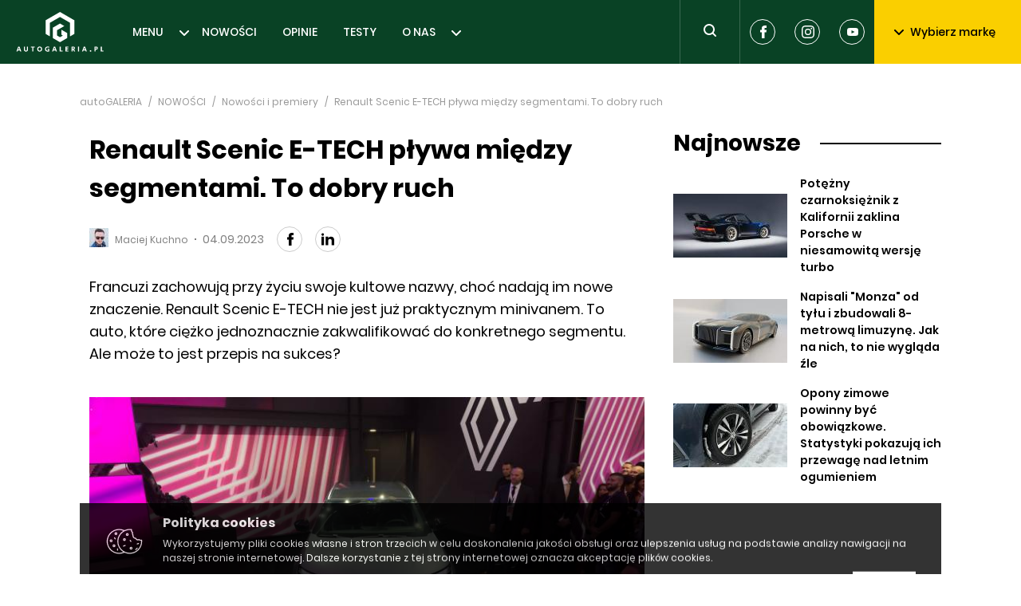

--- FILE ---
content_type: text/html; charset=utf-8
request_url: https://autogaleria.pl/renault-scenic-e-tech-2024-zdjecia-premiera
body_size: 16920
content:
<!doctype html>
<html data-n-head-ssr lang="pl" data-n-head="%7B%22lang%22:%7B%22ssr%22:%22pl%22%7D%7D">
  <head >
    <meta data-n-head="ssr" charset="utf-8"><meta data-n-head="ssr" name="robots" content="max-image-preview:large"><meta data-n-head="ssr" name="viewport" content="width=device-width, initial-scale=1"><meta data-n-head="ssr" data-hid="keywords" name="keywords" content="nowości motoryzacyjne, motoryzacja, samochody, auto, pierwsza jazda, długi dystans, galeria zdjęć, fotografia, tapety, recenzje, nowości, wiadomości, newsy motoryzacyjne,testy,testy motoryzacyjne,opinie,opinie motoryzacyjne,forum motoryzacyjne,samochody testy,testy samochodów,samochody testy zdjęcia,forum motoryzacyjne,opinie motoryzacyjne eksperci,wywiady,dane techniczne,samochody dane techniczne,auto dane techniczne,motoryzacja dane techniczne,baza danych technicznych,testy samochodów polska,tapety motoryzacyjne,motoryzacja tapety,tapety z samochodami,nowe samochody,targi motoryzacyjne,motoryzacja,opinie,spalanie,zużycie paliwa samochody,spalanie samochody,ceny samochodów, samochody cenniki,cenniki aut,rabaty,samochody,reklamy motoryzacyjne,rzetelne opinie,testy nowych aut"><meta data-n-head="ssr" data-hid="twitter:card" property="twitter:card" content="summary"><meta data-n-head="ssr" data-hid="twitter:site" property="twitter:site" content="@autoGALERIA"><meta data-n-head="ssr" data-hid="charset" charset="utf-8"><meta data-n-head="ssr" data-hid="mobile-web-app-capable" name="mobile-web-app-capable" content="yes"><meta data-n-head="ssr" data-hid="apple-mobile-web-app-title" name="apple-mobile-web-app-title" content="autoGALERIA"><meta data-n-head="ssr" data-hid="author" name="author" content="Sebastian Szczepanski"><meta data-n-head="ssr" data-hid="theme-color" name="theme-color" content="#ffffff"><meta data-n-head="ssr" data-hid="og:type" name="og:type" property="og:type" content="website"><meta data-n-head="ssr" data-hid="og:site_name" name="og:site_name" property="og:site_name" content="autoGALERIA"><meta data-n-head="ssr" data-hid="description" name="description" content="Francuzi zachowują przy życiu swoje kultowe nazwy, choć nadają im nowe znaczenie. Renault Scenic E-TECH nie jest już praktycznym minivanem. To auto, które ciężko jednoznacznie zakwalifikować do konkretnego segmentu. Ale może to jest przepis na sukces?"><meta data-n-head="ssr" data-hid="og:title" property="og:title" content="Renault Scenic E-TECH 2024 pływa między segmentami. To dobry ruch"><meta data-n-head="ssr" data-hid="og:url" property="og:url" content="https://autogaleria.pl/renault-scenic-e-tech-2024-zdjecia-premiera"><meta data-n-head="ssr" data-hid="og:image" property="og:image" content="https://autogaleria.pl/img/712/400/fit/content/uploads/2023/09/Renault-Scenic-E-TECH-2024-1.jpg"><meta data-n-head="ssr" data-hid="og:description" property="og:description" content="Francuzi zachowują przy życiu swoje kultowe nazwy, choć nadają im nowe znaczenie. Renault Scenic E-TECH nie jest już praktycznym minivanem. To auto, które ciężko jednoznacznie zakwalifikować do konkretnego segmentu. Ale może to jest przepis na sukces?"><title>Renault Scenic E-TECH 2024 pływa między segmentami. To dobry ruch | autoGALERIA</title><link data-n-head="ssr" rel="dns-prefetch" href="https://www.google-analytics.com" crossorigin="true"><link data-n-head="ssr" rel="dns-prefetch" href="https://autogaleria.pl" crossorigin="true"><link data-n-head="ssr" rel="dns-prefetch" href="https://www.youtube.com" crossorigin="true"><link data-n-head="ssr" rel="dns-prefetch" href="https://securepubads.g.doubleclick.net" crossorigin="true"><link data-n-head="ssr" rel="dns-prefetch" href="https://tpc.googlesyndication.com" crossorigin="true"><link data-n-head="ssr" rel="alternate" type="application/rss+xml" title="autoGALERIA &amp;raquo; Kanał z wpisami" href="/feed/"><link data-n-head="ssr" rel="icon" type="image/x-icon" href="/favicon/favicon.ico"><link data-n-head="ssr" rel="apple-touch-icon" sizes="57x57" href="/favicon/apple-icon-57x57.png"><link data-n-head="ssr" rel="apple-touch-icon" sizes="60x60" href="/favicon/apple-icon-60x60.png"><link data-n-head="ssr" rel="apple-touch-icon" sizes="72x72" href="/favicon/apple-icon-72x72.png"><link data-n-head="ssr" rel="apple-touch-icon" sizes="76x76" href="/favicon/apple-icon-76x76.png"><link data-n-head="ssr" rel="apple-touch-icon" sizes="114x114" href="/favicon/apple-icon-114x114.png"><link data-n-head="ssr" rel="apple-touch-icon" sizes="120x120" href="/favicon/apple-icon-120x120.png"><link data-n-head="ssr" rel="apple-touch-icon" sizes="144x144" href="/favicon/apple-icon-144x144.png"><link data-n-head="ssr" rel="apple-touch-icon" sizes="152x152" href="/favicon/apple-icon-152x152.png"><link data-n-head="ssr" rel="apple-touch-icon" sizes="180x180" href="/favicon/apple-icon-180x180.png"><link data-n-head="ssr" rel="icon" type="image/png" sizes="192x192" href="/favicon/android-icon-192x192.png"><link data-n-head="ssr" rel="icon" type="image/png" sizes="32x32" href="/favicon/favicon-32x32.png"><link data-n-head="ssr" rel="icon" type="image/png" sizes="96x96" href="/favicon/favicon-96x96.png"><link data-n-head="ssr" rel="icon" type="image/png" sizes="16x16" href="/favicon/favicon-16x16.png"><link data-n-head="ssr" data-hid="shortcut-icon" rel="shortcut icon" href="/_ably/icons/icon_64x64.efb86c.png"><link data-n-head="ssr" data-hid="apple-touch-icon" rel="apple-touch-icon" href="/_ably/icons/icon_512x512.efb86c.png" sizes="512x512"><link data-n-head="ssr" rel="manifest" href="/_ably/manifest.40498063.json" data-hid="manifest"><link rel="preload" href="/_ably/41a2650.js" as="script"><link rel="preload" href="/_ably/ad6f20c.js" as="script"><link rel="preload" href="/_ably/9039098.js" as="script"><link rel="preload" href="/_ably/css/02948a6.css" as="style"><link rel="preload" href="/_ably/cd55e01.js" as="script"><link rel="preload" href="/_ably/css/12004f4.css" as="style"><link rel="preload" href="/_ably/a121a02.js" as="script"><link rel="preload" href="/_ably/css/fd8c101.css" as="style"><link rel="preload" href="/_ably/8de959c.js" as="script"><link rel="preload" href="/_ably/2acbb3c.js" as="script"><link rel="preload" href="/_ably/5f6f794.js" as="script"><link rel="preload" href="/_ably/d2fd778.js" as="script"><link rel="preload" href="/_ably/css/1cd0c51.css" as="style"><link rel="preload" href="/_ably/10cbca6.js" as="script"><link rel="preload" href="/_ably/e40c6d9.js" as="script"><link rel="preload" href="/_ably/b9a3a8b.js" as="script"><link rel="preload" href="/_ably/css/124531b.css" as="style"><link rel="preload" href="/_ably/510fc96.js" as="script"><link rel="preload" href="/_ably/css/4a0bcd7.css" as="style"><link rel="preload" href="/_ably/5fa6e41.js" as="script"><link rel="preload" href="/_ably/css/f82dddf.css" as="style"><link rel="preload" href="/_ably/4861012.js" as="script"><link rel="stylesheet" href="/_ably/css/02948a6.css"><link rel="stylesheet" href="/_ably/css/12004f4.css"><link rel="stylesheet" href="/_ably/css/fd8c101.css"><link rel="stylesheet" href="/_ably/css/1cd0c51.css"><link rel="stylesheet" href="/_ably/css/124531b.css"><link rel="stylesheet" href="/_ably/css/4a0bcd7.css"><link rel="stylesheet" href="/_ably/css/f82dddf.css">
  </head>
  <body >
    <div data-server-rendered="true" id="__nuxt"><!----><div id="__layout"><div><!----> <header class="header"><a href="/" title="AutoGALLERIA.pl" class="logo nuxt-link-active"><svg width="110" height="56" viewBox="0 0 110 50" xmlns="http://www.w3.org/2000/svg"><g fill="#FFF" fill-rule="evenodd"><path fill-rule="nonzero" d="M55.223.017l-18.06 10.427v17.048l5.426 3.133V13.567l12.634-7.294 12.634 7.294v17.058l5.415-3.126V10.444z"></path><path fill-rule="nonzero" d="M57.028 28.54l1.802 1.04-3.613 2.086v-.006l-3.604-2.081v-6.722l9.028-5.212-5.424-3.131-9.018 5.213v12.982l9.018 5.213 9.03-5.213v-6.256l-7.219-4.168zM4.456 47.016l-.83-2.353-.803 2.353h1.633zm-1.606-3.6h1.606l2.28 6.148H5.352l-.499-1.403H2.435l-.47 1.403H.597l2.252-6.147zm8.354 5.945a2.245 2.245 0 01-.9-.91c-.213-.39-.319-.84-.319-1.352v-3.682h1.348v3.581c0 .455.11.817.328 1.085.218.267.515.401.89.401.376 0 .674-.134.896-.401.221-.268.332-.63.332-1.085v-3.581h1.338v3.682c0 .511-.106.962-.318 1.353-.212.39-.512.694-.9.909-.388.215-.837.323-1.348.323-.51 0-.96-.108-1.347-.323m9.286-4.781h-1.68v-1.163h4.689v1.163h-1.662v4.984H20.49zm10.462 3.387c.305-.363.457-.846.457-1.449 0-.394-.07-.743-.208-1.048a1.586 1.586 0 00-.59-.701 1.587 1.587 0 00-.873-.245c-.326 0-.617.082-.872.245a1.586 1.586 0 00-.59.701 2.508 2.508 0 00-.208 1.048c0 .394.069.742.207 1.043.139.302.334.535.587.702.252.166.544.249.876.249.505 0 .91-.182 1.214-.545m-2.81 1.32a2.745 2.745 0 01-1.076-1.117c-.255-.48-.383-1.03-.383-1.652 0-.628.126-1.181.379-1.661.252-.48.609-.853 1.07-1.117.462-.265.997-.397 1.606-.397.603 0 1.136.13 1.597.392a2.7 2.7 0 011.071 1.103c.252.474.378 1.022.378 1.643 0 .634-.126 1.192-.378 1.675-.252.484-.61.859-1.07 1.127-.462.267-.995.401-1.598.401-.603 0-1.135-.132-1.596-.397m9.872.051a2.613 2.613 0 01-1.14-1.048c-.265-.455-.397-.997-.397-1.624 0-.659.14-1.24.42-1.745.28-.504.674-.895 1.181-1.172.508-.277 1.094-.415 1.759-.415.381 0 .743.043 1.084.129.342.086.645.209.91.369l-.324 1.108a3.146 3.146 0 00-.803-.347 3.198 3.198 0 00-.867-.124 2.15 2.15 0 00-1.076.263 1.82 1.82 0 00-.72.738 2.3 2.3 0 00-.254 1.103c0 .616.186 1.1.559 1.454.372.354.881.53 1.528.53.258 0 .498-.018.72-.054v-1.274h-.776v-1.08h2.003v3.194c-.634.24-1.314.36-2.04.36-.683 0-1.272-.122-1.767-.365m11.09-2.322l-.831-2.353-.803 2.353h1.634zm-1.606-3.6h1.606l2.28 6.148h-1.385l-.498-1.403h-2.419l-.47 1.403h-1.367l2.253-6.147zm7.365.001h1.339V48.4h2.215v1.163h-3.554zm7.247 0h3.737v1.163H63.43v1.227h2.003v1.126H63.43v1.468h2.418v1.163H62.11zm9.479 2.723c.313 0 .561-.08.743-.24.181-.16.272-.376.272-.647 0-.246-.08-.433-.24-.563-.16-.129-.394-.193-.701-.193h-.647v1.643h.573zm-1.856-2.723c.185-.007.53-.01 1.034-.01.51 0 .859.003 1.043.01.702.024 1.225.195 1.57.512.344.317.516.743.516 1.278 0 .456-.115.842-.346 1.159a1.61 1.61 0 01-.964.623c.129.104.261.248.396.429.136.182.324.463.564.845.252.4.507.833.766 1.301H72.76l-1.043-1.938c-.11-.203-.21-.331-.3-.383-.09-.053-.223-.079-.402-.079v2.4h-1.283v-6.147z"></path><path d="M77.782 43.417h1.338v6.147h-1.338z"></path><path d="M86.625 47.016l-.83-2.353-.804 2.353h1.634zm-1.606-3.6h1.606l2.28 6.148H87.52l-.498-1.403h-2.418l-.471 1.403h-1.366l2.252-6.147zm7.823 6.18a.913.913 0 01-.282-.669c0-.264.094-.49.282-.678a.914.914 0 01.669-.282.91.91 0 01.674.282.933.933 0 01.276.678.921.921 0 01-.276.67.91.91 0 01-.674.281.914.914 0 01-.67-.282m7.463-3.318c.302 0 .537-.086.706-.258.17-.173.254-.406.254-.702 0-.541-.298-.812-.895-.812h-.61v1.772h.545zm-1.827-2.861c.178-.006.517-.01 1.015-.01.505 0 .846.004 1.025.01.633.012 1.132.181 1.495.507.363.327.545.779.545 1.357 0 .413-.093.777-.277 1.094a1.872 1.872 0 01-.78.734 2.46 2.46 0 01-1.14.258h-.6v2.197h-1.283v-6.147zm7.818 0h1.338V48.4h2.216v1.163h-3.554z" fill-rule="nonzero"></path></g></svg></a> <nav class="nav"><ul class="nav-list"><li class="nav-list__item"><a href="/category/nowosci" class="nav-item">MENU</a> <svg width="12" height="7" xmlns="http://www.w3.org/2000/svg" class="fill-current"><path d="M6 4.586L10.293.293a1 1 0 011.414 1.414l-5 5a1 1 0 01-1.414 0l-5-5A1 1 0 011.707.293L6 4.586z" fill-rule="evenodd" class="fill-current"></path></svg> <div class="submenu" style="display:none;" data-v-6ab8d3b0><div class="submenu__inner" data-v-6ab8d3b0><ul class="s-nav" data-v-6ab8d3b0><li class="s-nav__item" data-v-6ab8d3b0><a href="/category/prototypy-i-wizje" class="s-nav-item" data-v-6ab8d3b0>PROTOTYPY I WIZJE</a></li><li class="s-nav__item" data-v-6ab8d3b0><a href="/category/producenci-i-rynek" class="s-nav-item" data-v-6ab8d3b0>PRODUCENCI I RYNEK</a></li><li class="s-nav__item" data-v-6ab8d3b0><a href="/category/ciekawostki" class="s-nav-item" data-v-6ab8d3b0>CIEKAWOSTKI</a></li><li class="s-nav__item" data-v-6ab8d3b0><a href="/category/tuning-i-modyfikacje" class="s-nav-item" data-v-6ab8d3b0>TUNING I MODYFIKACJE</a></li><li class="s-nav__item" data-v-6ab8d3b0><a href="/category/maszynownia" class="s-nav-item" data-v-6ab8d3b0>MASZYNOWNIA</a></li><li class="s-nav__item" data-v-6ab8d3b0><a href="/category/motorsport" class="s-nav-item" data-v-6ab8d3b0>MOTORSPORT</a></li><li class="s-nav__item" data-v-6ab8d3b0><a href="/category/wydarzenia" class="s-nav-item" data-v-6ab8d3b0>WYDARZENIA</a></li><li class="s-nav__item" data-v-6ab8d3b0><a href="/category/pierwsze-jazdy" class="s-nav-item" data-v-6ab8d3b0>PIERWSZE JAZDY</a></li><li class="s-nav__item" data-v-6ab8d3b0><a href="/category/tapety" class="s-nav-item" data-v-6ab8d3b0>TAPETY</a></li></ul></div> <button class="submenu__button btn btn--black" data-v-6ab8d3b0>
    Pokaż wszystkie
  </button></div></li><li class="nav-list__item"><a href="/category/nowosci-i-premiery" class="nav-item">NOWOŚCI</a> <!----> <!----></li><li class="nav-list__item"><a href="/category/opinie" class="nav-item">OPINIE</a> <!----> <!----></li><li class="nav-list__item"><a href="/category/testy" class="nav-item">TESTY</a> <!----> <!----></li><li class="nav-list__item"><a href="https://autogaleria.pl/redakcja-autogaleria-pl" class="nav-item">O NAS</a> <svg width="12" height="7" xmlns="http://www.w3.org/2000/svg" class="fill-current"><path d="M6 4.586L10.293.293a1 1 0 011.414 1.414l-5 5a1 1 0 01-1.414 0l-5-5A1 1 0 011.707.293L6 4.586z" fill-rule="evenodd" class="fill-current"></path></svg> <div class="submenu" style="display:none;" data-v-6ab8d3b0><div class="submenu__inner" data-v-6ab8d3b0><ul class="s-nav" data-v-6ab8d3b0><li class="s-nav__item" data-v-6ab8d3b0><a href="https://autogaleria.pl/wspolpraca-reklama-autogaleria" class="s-nav-item" data-v-6ab8d3b0>WSPÓŁPRACUJ Z NAMI</a></li></ul></div> <!----></div></li></ul></nav> <form class="search"><button aria-label="Toggle search" class="search__trigger" style="display:;"><svg width="24" height="24" xmlns="http://www.w3.org/2000/svg" class="fill-current"><path d="M16.6 15.2a.938.938 0 01.107.093l3 3a1 1 0 01-1.414 1.414l-3-3a1.009 1.009 0 01-.093-.107 7 7 0 111.4-1.4zM11 16a5 5 0 100-10 5 5 0 000 10z" fill-rule="evenodd"></path></svg></button> <div class="search__inner" style="display:none;"><svg width="24" height="24" xmlns="http://www.w3.org/2000/svg" class="fill-current"><path d="M16.6 15.2a.938.938 0 01.107.093l3 3a1 1 0 01-1.414 1.414l-3-3a1.009 1.009 0 01-.093-.107 7 7 0 111.4-1.4zM11 16a5 5 0 100-10 5 5 0 000 10z" fill-rule="evenodd"></path></svg> <input type="text" aria-placeholder="Wpisz szukaną frazę" placeholder="Wpisz szukaną frazę" value="" class="search__input"> <button type="submit" aria-label="Search" class="search__btn">
      Szukaj
    </button> <!----></div></form> <div class="socials header__socials"><a href="https://www.facebook.com/autogaleria/" target="_blank" rel="noreferrer" aria-label="Facebook" class="social-icon"><svg width="32" height="32" xmlns="http://www.w3.org/2000/svg" class="fill-current"><path d="M12.255 16.522h1.736v7.22c0 .142.115.258.256.258h2.943a.257.257 0 00.256-.258v-7.186h1.995c.13 0 .24-.099.254-.229l.303-2.658a.26.26 0 00-.063-.201.254.254 0 00-.19-.087h-2.3v-1.666c0-.502.269-.757.797-.757h1.503A.257.257 0 0020 10.7V8.26a.257.257 0 00-.255-.258h-2.072c-.014 0-.047-.002-.095-.002-.359 0-1.608.071-2.595.988-1.093 1.017-.941 2.234-.905 2.445v1.948h-1.823a.257.257 0 00-.255.258v2.625c0 .142.114.258.255.258z" fill-rule="evenodd"></path></svg></a> <a href="https://www.instagram.com/autogaleria_pl/" rel="noreferrer" target="_blank" aria-label="Instagram" class="social-icon"><svg width="32" height="32" xmlns="http://www.w3.org/2000/svg" class="fill-current"><path d="M20.27 10.77a.96.96 0 110 1.92.96.96 0 010-1.92zM16 18.667a2.666 2.666 0 10.001-5.332 2.666 2.666 0 000 5.332zm0-6.774a4.108 4.108 0 110 8.215 4.108 4.108 0 010-8.215zm6.513 7.341c-.036.78-.167 1.203-.277 1.485a2.651 2.651 0 01-1.518 1.519c-.281.109-.705.239-1.485.275-.844.038-1.097.046-3.232.046-2.138 0-2.39-.008-3.234-.046-.779-.036-1.204-.166-1.485-.275a2.475 2.475 0 01-.92-.6 2.482 2.482 0 01-.598-.919c-.11-.282-.24-.706-.276-1.485-.038-.845-.047-1.097-.047-3.233 0-2.137.01-2.39.047-3.233.035-.78.166-1.204.276-1.486a2.47 2.47 0 01.599-.92c.257-.265.57-.47.92-.598.28-.11.705-.24 1.484-.276.844-.038 1.097-.046 3.234-.046 2.135 0 2.388.008 3.232.046.78.036 1.204.166 1.485.276.348.128.662.333.92.599.266.257.47.572.598.92.11.281.24.705.277 1.485.037.843.046 1.096.046 3.233 0 2.136-.01 2.388-.046 3.233m1.068-8.474a3.934 3.934 0 00-.923-1.417 3.923 3.923 0 00-1.418-.923c-.508-.197-1.09-.333-1.942-.371C18.446 8.009 18.173 8 16 8s-2.446.01-3.299.049c-.852.038-1.434.174-1.942.371a3.925 3.925 0 00-1.417.923c-.407.4-.722.884-.923 1.417-.198.51-.333 1.091-.371 1.942-.04.853-.049 1.126-.049 3.299 0 2.172.01 2.445.049 3.298.038.851.174 1.433.371 1.942.201.533.516 1.016.923 1.417.4.407.883.72 1.417.923.508.197 1.09.332 1.942.37.853.04 1.126.049 3.299.049 2.172 0 2.445-.008 3.297-.049.852-.038 1.434-.173 1.942-.37a4.092 4.092 0 002.34-2.34c.198-.51.333-1.09.371-1.942.04-.853.049-1.126.049-3.298 0-2.173-.01-2.446-.048-3.299-.04-.85-.174-1.433-.371-1.942" fill-rule="evenodd"></path></svg></a> <a href="https://www.youtube.com/@kuchnorides" rel="noreferrer" target="_blank" aria-label="Youtube" class="social-icon"><svg width="32" height="32" xmlns="http://www.w3.org/2000/svg" class="fill-current"><path d="M22.712 19.447a1.772 1.772 0 01-1.234 1.259C20.382 21 16 21 16 21s-4.37 0-5.478-.306a1.772 1.772 0 01-1.234-1.259C9 18.33 9 16 9 16s0-2.318.288-3.435a1.809 1.809 0 011.234-1.27C11.618 11 16 11 16 11s4.382 0 5.478.306c.6.164 1.072.647 1.234 1.259.3 1.117.288 3.447.288 3.447s0 2.317-.288 3.435zM14.5 18l4-2-4-2v4z" fill-rule="evenodd"></path></svg></a></div> <div class="brands"><button class="btn--brands btn"><svg width="12" height="7" xmlns="http://www.w3.org/2000/svg" class="fill-current btn--brands__icon"><path d="M6 4.586L10.293.293a1 1 0 011.414 1.414l-5 5a1 1 0 01-1.414 0l-5-5A1 1 0 011.707.293L6 4.586z" fill-rule="evenodd" class="fill-current"></path></svg>
    Wybierz markę
  </button> <!----></div> <!----></header> <!----> <ins data-sizes-desktop="970x90,970x250,970x300,750x300,750x200,750x100,728x90" data-slot="1" class="staticpubads89354"></ins> <ins data-sizes-mobile="300x250,336x280,360x300" data-slot="11" class="staticpubads89354"></ins> <div><div class="page" data-v-07a221e8><script type="application/ld+json" data-v-07a221e8>{"@context":"https://schema.org","@type":"NewsArticle","headline":"Renault Scenic E-TECH pływa między segmentami. To dobry ruch","description":"Francuzi zachowują przy życiu swoje kultowe nazwy, choć nadają im nowe znaczenie. Renault Scenic E-TECH nie jest już praktycznym minivanem. To auto, które ciężko jednoznacznie zakwalifikować do konkretnego segmentu. Ale może to jest przepis na sukces?","image":"/content/uploads/2023/09/Renault-Scenic-E-TECH-2024-1.jpg","datePublished":"2023-09-04T08:09:33.000Z","dateModified":"2023-09-04T08:09:33.000Z","author":{"@type":"Person","name":"Maciej Kuchno","url":"https://autogaleria.pl/author/maciej-kuchno"},"publisher":{"@type":"Organization","name":"AutoGaleria","url":"https://autogaleria.pl","logo":{"@type":"ImageObject","url":"https://autogaleria.pl/static/icon.png"}},"mainEntityOfPage":{"@type":"WebPage","@id":"https://autogaleria.pl/renault-scenic-e-tech-2024-zdjecia-premiera"},"url":"https://autogaleria.pl/renault-scenic-e-tech-2024-zdjecia-premiera","inLanguage":"pl-PL","isAccessibleForFree":true,"wordCount":534,"articleBody":"<p>Nie jest dużym samochodem, bo mierzy zaledwie 4,47 metra długości. Na pierwszy rzut oka wygląda niczym <strong><a href=\"https://autogaleria.pl/renault-megane-e-tech-60-kwh-test/\">Renault Megane E-TECH</a></strong> po dużym liftingu. Francuzi wybrali nietypowy format dla auta, które zachowuje cenioną nazwę. Renault Scenic E-TECH to kolejny krok w stronę pełnej elektromobilności. Jest jednak dość zaskakujący i nietypowy.</p>\n<p>Niech Was jednak nie zwiodą wymiary nadwozia. Wykorzystano tutaj nową <strong><a href=\"https://autogaleria.pl/renault-scenic-e-tech-2024-zdjecia/\">platformę CMF-EV</a></strong>, a na pokładzie znajdziemy najnowocześniejsze rozwiązania.</p>\n<h2>Renault Scenic E-TECH stawia na całkowicie nową stylistykę. Nie pomylicie go z Megane</h2>\n<p>Stery w dziale designu Renault przejął jakiś czas temu <strong>Gilles Vidal</strong>. Osoby, które interesują się designem, zapewne kojarzą go z Peugeotem. <strong>To właśnie on stworzył <a href=\"https://autogaleria.pl/peugeot-408-mhev-2023-zdjecia-test/\">model 408</a>, a wcześniej narysował linię wielu innych aut tej marki.</strong></p>\n<p>Teraz Vidal kieruje stylistyką <a href=\"http://renault.pl\">Renault</a> i wprowadza tutaj zaskakująco dużo elementów znanych właśnie z Peugeota. Scenic nie przypomina więc Megane, ani też wcześniejszych projektów marki.</p>\n<p><a href=\"/content/uploads/2023/09/renault-scenic-e-tech-2024-17-1024x576.jpeg\" is=\"content-image\"><img class=\"alignnone wp-image-309390 size-full\" src=\"/content/uploads/2023/09/renault-scenic-e-tech-2024-17.jpeg\" alt=\"Renault Scenic E-TECH 2024\" width=\"1920\" height=\"1080\" /></a></p>\n<p>Tutaj widać powiązania z Rafale, zwłaszcza z przodu i z tyłu. Prostsze linie, ostre przetłoczenia, brak \"noska\" i ledowych \"wąsów\" to zwrot w kierunku bardziej uniwersalnej stylistyki. Ta jednak nie musi być nudna - i w tym tkwi sekret.</p>\n<h3>Wnętrze wygląda znajomo - i dobrze</h3>\n<p>To koncepcja, którą marka przetestowała już w Megane E-TECH, w Australu, Espace i Rafale. Nowoczesny kokpit jest praktyczny, a technologie bazujące na oprogramowaniu Google przynoszą wiele dobrego.</p>\n<p>Co zwraca uwagę na pokładzie tego auta? Między innymi dach, który nie ma rolety. Przeszklenie dzięki fotochromatycznej warstwie <em><strong>(Polymer Dispersed Liquid Crystal)</strong></em> może zaciemnić się, zapewniając komfortowy cień. Scenic nauczy nas też bezpiecznej jazdy, oceniając styl prowadzenia kierowcy. Oczywiście nie brakuje tutaj najnowocześniejszych systemów bezpieczeństwa.</p>\n<p>Ciekawostką jest także podłokietnik Ingenius, który kryje szereg schowków i uchwytów. Dzięki nim z łatwością można zachować porządek w kabinie tego auta.</p>\n<h3>Renault Scenic E-TECH ma dwa akumulatory do wyboru - 60 kWh lub 87 kWh</h3>\n<p>Przy mniejszych wymiarach przekłada się to na doskonały zasięg. Poza tym niecałe 4,5 metra długości nie oznacza ciasnoty. Wręcz przeciwnie - Renault skupiło się tutaj na optymalizacji wnętrza, tak aby zapewniało ono wysoki komfort podróżowania. <strong>Bagażnik ma 545 litrów pojemności</strong>, a ilość miejsca na tylnej kanapie robi wrażenie.</p>\n<p><a href=\"/content/uploads/2023/09/renault-scenic-e-tech-2024-13-1024x576.jpeg\" is=\"content-image\"><img class=\"alignnone wp-image-309394 size-full\" src=\"/content/uploads/2023/09/renault-scenic-e-tech-2024-13.jpeg\" alt=\"Renault Scenic E-TECH 2024\" width=\"1920\" height=\"1080\" /></a></p>\n<p>Do wyboru będą tutaj dwa akumulatory i dwie jednostki napędowe, oferujące 160 lub 218 KM. Renault nie podaje dokładnego zasięgu (przynajmniej na tę chwilę), ale za to podkreśla dostępność szybkiego ładowania.</p>\n<h3>Tu liczy się komfort</h3>\n<p>Poza dobrym wykończeniem, Francuzi zadbali o odpowiednie otoczenie dla kierowcy. Każdy aspekt jest kluczowy, włącznie z dźwiękami, które pojawiają się w kabinie. <strong>Te przygotował Jean-Michel Jarre</strong>, który uświetnił swoją obecnością premierę tego auta podczas targów w Monachium.</p>\n<p><strong>Inspirację znalazł w swoim Oxygene, a dokładniej w pięciu pierwszych dźwiękach Oxygene 4, najbardziej znanym utworze tego artysty.</strong> Brzmi to ciekawie?</p>\n<h3>Auto do recyklingu. 90% Scenica można przetworzyć</h3>\n<p>Do tego Renault chwali się tym, że w Scenicu blisko 40% plastików jest z recyklingu, a 80% aluminiowych elementów nadwozia powstaje z odzyskanego materiału. Wszystko to składa się na dążenie do neutralności węglowej, która jest celem tej marki.</p>\n<h3>Jeden samochód dla całej rodziny</h3>\n<p>Renault Scenic E-TECH ma być autem, które idealnie wpisze się w wymagania osób poszukujących jednego samochodu. Dzięki kompaktowym wymiarom nie zmęczy w mieście, a zapas przestrzeni i duży zasięg sprawdzą się w trasie.</p>\n<p>Sprzedaż ruszy w przyszłym roku. Bliżej daty premiery w salonach poznamy też cennik tego modelu.</p>\n<p>&nbsp;</p>\n","keywords":"scenic, renault scenic, renault e-tech, Renault Scenic E-TECH, E-TECH Renault, Renault electric","breadcrumb":{"@type":"BreadcrumbList","itemListElement":[{"@type":"ListItem","position":1,"name":"Strona główna","item":"https://autogaleria.pl"},{"@type":"ListItem","position":2,"name":"NOWOŚCI","item":"https://autogaleria.pl/category/nowosci"},{"@type":"ListItem","position":3,"name":"Nowości i premiery","item":"https://autogaleria.pl/category/nowosci-i-premiery"}]}}</script> <div class="container" data-v-07a221e8><article class="post" data-v-07a221e8><!----> <div data-v-07a221e8><script type="application/ld+json">{"@context":"https://schema.org","@type":"BreadcrumbList","itemListElement":[{"@type":"ListItem","position":1,"name":"AutoGaleria","item":"https://autogaleria.pl"},{"@type":"ListItem","position":2,"name":"NOWOŚCI","item":"https://autogaleria.pl/category/nowosci"},{"@type":"ListItem","position":3,"name":"Nowości i premiery","item":"https://autogaleria.pl/category/nowosci-i-premiery"},{"@type":"ListItem","position":4,"name":"Renault Scenic E-TECH pływa między segmentami. To dobry ruch","item":"https://autogaleria.pl"}]}</script> <ul class="breadcrumbs"><li class="breadcrumb-item"><a href="/" class="nuxt-link-active">autoGALERIA</a></li> <li class="breadcrumb-item breadcrumb-item--inner"><a href="/category/nowosci">NOWOŚCI</a></li><li class="breadcrumb-item breadcrumb-item--inner"><a href="/category/nowosci-i-premiery">Nowości i premiery</a></li> <li class="breadcrumb-item breadcrumb-item--active">Renault Scenic E-TECH pływa między segmentami. To dobry ruch</li></ul></div> <div class="row" data-v-07a221e8><div class="col-8 post__main" data-v-07a221e8><h1 class="title-1" data-v-07a221e8>Renault Scenic E-TECH pływa między segmentami. To dobry ruch</h1> <div class="post__meta" data-v-07a221e8><div class="p-meta" data-v-07a221e8><a href="/author/maciej-kuchno" class="p-meta__author"><figure class="p-meta__author-avatar" data-v-6a57e2fc><!----></figure> <span class="p-meta__author-name">Maciej Kuchno</span></a> <span class="p-meta__spacer"></span> <time datetime="2019-04-30" class="p-meta__date">04.09.2023</time></div> <div class="socials" data-v-07a221e8><a href="https://www.facebook.com/sharer/sharer.php?u=" class="social-icon social-icon--black"><svg width="32" height="32" xmlns="http://www.w3.org/2000/svg" class="fill-current"><path d="M12.255 16.522h1.736v7.22c0 .142.115.258.256.258h2.943a.257.257 0 00.256-.258v-7.186h1.995c.13 0 .24-.099.254-.229l.303-2.658a.26.26 0 00-.063-.201.254.254 0 00-.19-.087h-2.3v-1.666c0-.502.269-.757.797-.757h1.503A.257.257 0 0020 10.7V8.26a.257.257 0 00-.255-.258h-2.072c-.014 0-.047-.002-.095-.002-.359 0-1.608.071-2.595.988-1.093 1.017-.941 2.234-.905 2.445v1.948h-1.823a.257.257 0 00-.255.258v2.625c0 .142.114.258.255.258z" fill-rule="evenodd"></path></svg></a> <a href="https://www.linkedin.com/sharing/share-offsite/?url=" class="social-icon social-icon--black"><svg xmlns="http://www.w3.org/2000/svg" width="24" height="24" viewBox="0 0 24 24"><g fill="currentColor"><path fill-rule="evenodd" d="M12.51 8.796v1.697a3.74 3.74 0 013.288-1.684c3.455 0 4.202 2.16 4.202 4.97V19.5h-3.2v-5.072c0-1.21-.244-2.766-2.128-2.766-1.827 0-2.139 1.317-2.139 2.676V19.5h-3.19V8.796h3.168zM7.2 6.106a1.61 1.61 0 01-.988 1.483 1.595 1.595 0 01-1.743-.348A1.607 1.607 0 015.6 4.5a1.6 1.6 0 011.6 1.606" clip-rule="evenodd"></path><path d="M7.2 8.809H4V19.5h3.2z"></path></g></svg></a></div></div> <p class="post__lead" data-v-07a221e8>Francuzi zachowują przy życiu swoje kultowe nazwy, choć nadają im nowe znaczenie. Renault Scenic E-TECH nie jest już praktycznym minivanem. To auto, które ciężko jednoznacznie zakwalifikować do konkretnego segmentu. Ale może to jest przepis na sukces?</p> <div id="kp4tadrw" data-v-07a221e8></div> <div class="slideshow" data-v-07a221e8><figure class="slideshow__bg img-placeholder" data-v-6a57e2fc><!----></figure> <div class="slideshow__bottom"><div class="slideshow__track"><a href="/renault-scenic-e-tech-2024-zdjecia-premiera/gallery/1" class="slideshow__thumb"><img src="https://autogaleria.pl/img/122/68/fit/content/uploads/2023/09/Renault-Scenic-E-TECH-2024-4.jpg" alt=""></a><a href="/renault-scenic-e-tech-2024-zdjecia-premiera/gallery/1" class="slideshow__thumb"><img src="https://autogaleria.pl/img/122/68/fit/content/uploads/2023/09/Renault-Scenic-E-TECH-2024-2.jpg" alt=""></a><a href="/renault-scenic-e-tech-2024-zdjecia-premiera/gallery/1" class="slideshow__thumb"><img src="https://autogaleria.pl/img/122/68/fit/content/uploads/2023/09/Renault-Scenic-E-TECH-2024-1.jpg" alt=""></a> <div class="slideshow__counter"><svg width="24" height="24" viewBox="0 0 24 24" xmlns="http://www.w3.org/2000/svg" class="fill-current slideshow__counter-icon"><path d="M12 10a3 3 0 100 6 3 3 0 000-6zm8-3h-2.4a.89.89 0 01-.79-.57l-.62-1.861A.891.891 0 0015.4 4H8.6a.89.89 0 00-.79.57l-.62 1.86A.891.891 0 016.4 7H4c-1.1 0-2 .9-2 2v9c0 1.1.9 2 2 2h16c1.1 0 2-.9 2-2V9c0-1.1-.9-2-2-2zm-8 11a5 5 0 110-10 5 5 0 010 10zm7.3-7.601a.7.7 0 110-1.4.7.7 0 010 1.4z" fill-rule="evenodd"></path></svg> <span class="slideshow__counter-label">42 zdjęć</span></div></div> <a href="/renault-scenic-e-tech-2024-zdjecia-premiera/gallery/1" class="slideshow__btn-cta btn btn--big">
      Zobacz galerię
    </a></div></div> <div class="post__content" data-v-07a221e8><div data-v-07a221e8><p>Nie jest dużym samochodem, bo mierzy zaledwie 4,47 metra długości. Na pierwszy rzut oka wygląda niczym <strong><a href="https://autogaleria.pl/renault-megane-e-tech-60-kwh-test/">Renault Megane E-TECH</a></strong> po dużym liftingu. Francuzi wybrali nietypowy format dla auta, które zachowuje cenioną nazwę. Renault Scenic E-TECH to kolejny krok w stronę pełnej elektromobilności. Jest jednak dość zaskakujący i nietypowy.</p> <p>Niech Was jednak nie zwiodą wymiary nadwozia. Wykorzystano tutaj nową <strong><a href="https://autogaleria.pl/renault-scenic-e-tech-2024-zdjecia/">platformę CMF-EV</a></strong>, a na pokładzie znajdziemy najnowocześniejsze rozwiązania.</p> <h2>Renault Scenic E-TECH stawia na całkowicie nową stylistykę. Nie pomylicie go z Megane</h2> <p>Stery w dziale designu Renault przejął jakiś czas temu <strong>Gilles Vidal</strong>. Osoby, które interesują się designem, zapewne kojarzą go z Peugeotem. <strong>To właśnie on stworzył <a href="https://autogaleria.pl/peugeot-408-mhev-2023-zdjecia-test/">model 408</a>, a wcześniej narysował linię wielu innych aut tej marki.</strong></p> <p>Teraz Vidal kieruje stylistyką <a href="http://renault.pl">Renault</a> i wprowadza tutaj zaskakująco dużo elementów znanych właśnie z Peugeota. Scenic nie przypomina więc Megane, ani też wcześniejszych projektów marki.</p> <p><a href="/content/uploads/2023/09/renault-scenic-e-tech-2024-17-1024x576.jpeg" class="c-image" data-v-56bedc05><img src="/content/uploads/2023/09/renault-scenic-e-tech-2024-17.jpeg" alt="Renault Scenic E-TECH 2024" width="1920" height="1080" class="alignnone wp-image-309390 size-full"> <button class="c-image__btn btn btn--big" data-v-56bedc05><svg width="24" height="24" viewBox="0 0 24 24" xmlns="http://www.w3.org/2000/svg" class="fill-current c-image__btn__icon" data-v-56bedc05><path d="M12 10a3 3 0 100 6 3 3 0 000-6zm8-3h-2.4a.89.89 0 01-.79-.57l-.62-1.861A.891.891 0 0015.4 4H8.6a.89.89 0 00-.79.57l-.62 1.86A.891.891 0 016.4 7H4c-1.1 0-2 .9-2 2v9c0 1.1.9 2 2 2h16c1.1 0 2-.9 2-2V9c0-1.1-.9-2-2-2zm-8 11a5 5 0 110-10 5 5 0 010 10zm7.3-7.601a.7.7 0 110-1.4.7.7 0 010 1.4z" fill-rule="evenodd"></path></svg>
    Zobacz 42 zdjęć
  </button></a></p> <p>Tutaj widać powiązania z Rafale, zwłaszcza z przodu i z tyłu. Prostsze linie, ostre przetłoczenia, brak &quot;noska&quot; i ledowych &quot;wąsów&quot; to zwrot w kierunku bardziej uniwersalnej stylistyki. Ta jednak nie musi być nudna - i w tym tkwi sekret.</p> <h3>Wnętrze wygląda znajomo - i dobrze</h3> <p>To koncepcja, którą marka przetestowała już w Megane E-TECH, w Australu, Espace i Rafale. Nowoczesny kokpit jest praktyczny, a technologie bazujące na oprogramowaniu Google przynoszą wiele dobrego.</p> <p>Co zwraca uwagę na pokładzie tego auta? Między innymi dach, który nie ma rolety. Przeszklenie dzięki fotochromatycznej warstwie <em><strong>(Polymer Dispersed Liquid Crystal)</strong></em> może zaciemnić się, zapewniając komfortowy cień. Scenic nauczy nas też bezpiecznej jazdy, oceniając styl prowadzenia kierowcy. Oczywiście nie brakuje tutaj najnowocześniejszych systemów bezpieczeństwa.</p> <p>Ciekawostką jest także podłokietnik Ingenius, który kryje szereg schowków i uchwytów. Dzięki nim z łatwością można zachować porządek w kabinie tego auta.</p> <h3>Renault Scenic E-TECH ma dwa akumulatory do wyboru - 60 kWh lub 87 kWh</h3> <p>Przy mniejszych wymiarach przekłada się to na doskonały zasięg. Poza tym niecałe 4,5 metra długości nie oznacza ciasnoty. Wręcz przeciwnie - Renault skupiło się tutaj na optymalizacji wnętrza, tak aby zapewniało ono wysoki komfort podróżowania. <strong>Bagażnik ma 545 litrów pojemności</strong>, a ilość miejsca na tylnej kanapie robi wrażenie.</p> <p><a href="/content/uploads/2023/09/renault-scenic-e-tech-2024-13-1024x576.jpeg" class="c-image" data-v-56bedc05><img src="/content/uploads/2023/09/renault-scenic-e-tech-2024-13.jpeg" alt="Renault Scenic E-TECH 2024" width="1920" height="1080" class="alignnone wp-image-309394 size-full"> <button class="c-image__btn btn btn--big" data-v-56bedc05><svg width="24" height="24" viewBox="0 0 24 24" xmlns="http://www.w3.org/2000/svg" class="fill-current c-image__btn__icon" data-v-56bedc05><path d="M12 10a3 3 0 100 6 3 3 0 000-6zm8-3h-2.4a.89.89 0 01-.79-.57l-.62-1.861A.891.891 0 0015.4 4H8.6a.89.89 0 00-.79.57l-.62 1.86A.891.891 0 016.4 7H4c-1.1 0-2 .9-2 2v9c0 1.1.9 2 2 2h16c1.1 0 2-.9 2-2V9c0-1.1-.9-2-2-2zm-8 11a5 5 0 110-10 5 5 0 010 10zm7.3-7.601a.7.7 0 110-1.4.7.7 0 010 1.4z" fill-rule="evenodd"></path></svg>
    Zobacz 42 zdjęć
  </button></a></p> <p>Do wyboru będą tutaj dwa akumulatory i dwie jednostki napędowe, oferujące 160 lub 218 KM. Renault nie podaje dokładnego zasięgu (przynajmniej na tę chwilę), ale za to podkreśla dostępność szybkiego ładowania.</p> <h3>Tu liczy się komfort</h3> <p>Poza dobrym wykończeniem, Francuzi zadbali o odpowiednie otoczenie dla kierowcy. Każdy aspekt jest kluczowy, włącznie z dźwiękami, które pojawiają się w kabinie. <strong>Te przygotował Jean-Michel Jarre</strong>, który uświetnił swoją obecnością premierę tego auta podczas targów w Monachium.</p> <p><strong>Inspirację znalazł w swoim Oxygene, a dokładniej w pięciu pierwszych dźwiękach Oxygene 4, najbardziej znanym utworze tego artysty.</strong> Brzmi to ciekawie?</p> <h3>Auto do recyklingu. 90% Scenica można przetworzyć</h3> <p>Do tego Renault chwali się tym, że w Scenicu blisko 40% plastików jest z recyklingu, a 80% aluminiowych elementów nadwozia powstaje z odzyskanego materiału. Wszystko to składa się na dążenie do neutralności węglowej, która jest celem tej marki.</p> <h3>Jeden samochód dla całej rodziny</h3> <p>Renault Scenic E-TECH ma być autem, które idealnie wpisze się w wymagania osób poszukujących jednego samochodu. Dzięki kompaktowym wymiarom nie zmęczy w mieście, a zapas przestrzeni i duży zasięg sprawdzą się w trasie.</p> <p>Sprzedaż ruszy w przyszłym roku. Bliżej daty premiery w salonach poznamy też cennik tego modelu.</p> <p> </p></div> <div class="post__summary" data-v-07a221e8><!----> <!----></div> </div> <div class="post-tags" data-v-1816381b data-v-07a221e8><a href="/tag/scenic" class="tag" data-v-c6d12e32 data-v-1816381b>
  #scenic
</a><a href="/tag/renault-scenic" class="tag" data-v-c6d12e32 data-v-1816381b>
  #renault scenic
</a><a href="/tag/renault-e-tech" class="tag" data-v-c6d12e32 data-v-1816381b>
  #renault e-tech
</a><a href="/tag/renault-scenic-e-tech" class="tag" data-v-c6d12e32 data-v-1816381b>
  #Renault Scenic E-TECH
</a><a href="/tag/e-tech-renault" class="tag" data-v-c6d12e32 data-v-1816381b>
  #E-TECH Renault
</a><a href="/tag/renault-electric" class="tag" data-v-c6d12e32 data-v-1816381b>
  #Renault electric
</a></div> <div class="post-author post__author-box" data-v-2dfea124 data-v-07a221e8><div class="post-author__content" data-v-2dfea124><a href="/author/maciej-kuchno" class="post-author__avatar" data-v-2dfea124><figure class="img-placeholder" data-v-6a57e2fc data-v-2dfea124><!----></figure></a> <div class="post-author__info" data-v-2dfea124><a href="/author/maciej-kuchno" class="post-author__name" data-v-2dfea124>Maciej Kuchno</a> <p class="post-author__description" data-v-2dfea124>Redaktor naczelny i właściciel portalu autoGALERIA.pl, związany z serwisem od 2016 roku. Autor blisko 6 000 publikacji, specjalizuje się w testach, opiniach i relacjach motoryzacyjnych, często nadając im osobisty i podróżniczy charakter. Pasjonuje się nietypowymi, emocjonującymi samochodami oraz włoskimi i słoweńskimi krajobrazami, co często przewija się w jego tekstach. Prowadzi także kanał YouTube „Kuchno Rides!”, gdzie w swobodnym stylu komentuje świat motoryzacji.</p></div></div></div> <div data-v-0ba8729e data-v-07a221e8><div class="post__bottom" data-v-0ba8729e><a href="https://www.facebook.com/sharer/sharer.php?u=" class="btn share-btn" data-v-0ba8729e><svg width="32" height="32" xmlns="http://www.w3.org/2000/svg" class="fill-current share-btn__icon" data-v-0ba8729e><path d="M12.255 16.522h1.736v7.22c0 .142.115.258.256.258h2.943a.257.257 0 00.256-.258v-7.186h1.995c.13 0 .24-.099.254-.229l.303-2.658a.26.26 0 00-.063-.201.254.254 0 00-.19-.087h-2.3v-1.666c0-.502.269-.757.797-.757h1.503A.257.257 0 0020 10.7V8.26a.257.257 0 00-.255-.258h-2.072c-.014 0-.047-.002-.095-.002-.359 0-1.608.071-2.595.988-1.093 1.017-.941 2.234-.905 2.445v1.948h-1.823a.257.257 0 00-.255.258v2.625c0 .142.114.258.255.258z" fill-rule="evenodd"></path></svg>
      Udostępnij
    </a> <a href="https://www.linkedin.com/sharing/share-offsite/?url=" class="btn share-btn" data-v-0ba8729e><svg xmlns="http://www.w3.org/2000/svg" width="24" height="24" viewBox="0 0 24 24" class="share-btn__icon" data-v-0ba8729e><g fill="currentColor"><path fill-rule="evenodd" d="M12.51 8.796v1.697a3.74 3.74 0 013.288-1.684c3.455 0 4.202 2.16 4.202 4.97V19.5h-3.2v-5.072c0-1.21-.244-2.766-2.128-2.766-1.827 0-2.139 1.317-2.139 2.676V19.5h-3.19V8.796h3.168zM7.2 6.106a1.61 1.61 0 01-.988 1.483 1.595 1.595 0 01-1.743-.348A1.607 1.607 0 015.6 4.5a1.6 1.6 0 011.6 1.606" clip-rule="evenodd"></path><path d="M7.2 8.809H4V19.5h3.2z"></path></g></svg>
      Udostępnij
    </a></div> <div class="post__comments" style="display:none;" data-v-0ba8729e data-v-0ba8729e><!----></div></div></div> <aside class="col-4 aside" data-v-e274f5ba data-v-07a221e8><div class="aside__top" data-v-e274f5ba><div class="s-posts" data-v-b0611552 data-v-e274f5ba><div class="f-title" data-v-5842c76b data-v-b0611552><h3 class="f-title__tag f-title__h3" data-v-5842c76b>
    Najnowsze
  </h3></div> </div></div> <div id="track-309255" class="aside__middle" data-v-e274f5ba><div data-v-e274f5ba><div></div> <div><div id="9a14" class="ad ad-placeholder" style="width:300px;height:600px;" data-v-5c76407d data-v-e274f5ba></div></div></div></div> <div class="aside__footer" data-v-e274f5ba><div class="s-posts" data-v-b0611552 data-v-e274f5ba><div class="f-title" data-v-5842c76b data-v-b0611552><h3 class="f-title__tag f-title__h3" data-v-5842c76b>
    Najpopularniejsze
  </h3></div> </div></div></aside></div></article> <div id="77a2" class="ad ad-placeholder ad--banner" style="width:1200px;height:400px;" data-v-5c76407d data-v-07a221e8></div> <div class="section" data-v-07a221e8><h2 class="title-1" data-v-07a221e8>Przeczytaj także</h2> <div class="row posts posts--grid" data-v-07a221e8><div class="col-3"><article class="p-tile"><figure class="p-tile__figure"><a href="/potezny-czarnoksieznik-z-kalifornii-zaklina-porsche-w-niesamowita-wersje-turbo"><div class="p-thumb p-thumb--placeholder" style="--thumb-width:344px;--thumb-padding:55.81395348837209%;" data-v-1a5b2cbc><!----></div></a> <div class="p-tile__badge p-tile__badge--big"><!----> <a href="/category/tuning-i-modyfikacje" class="c-label c-label--badge" data-v-4a8f4780>Tuning i modyfikacje</a></div></figure> <div class="p-tile__inner"><a href="/potezny-czarnoksieznik-z-kalifornii-zaklina-porsche-w-niesamowita-wersje-turbo/gallery/1" class="p-counter p-tile__counter"><svg width="24" height="24" viewBox="0 0 24 24" xmlns="http://www.w3.org/2000/svg" class="fill-current p-counter__icon"><path d="M12 10a3 3 0 100 6 3 3 0 000-6zm8-3h-2.4a.89.89 0 01-.79-.57l-.62-1.861A.891.891 0 0015.4 4H8.6a.89.89 0 00-.79.57l-.62 1.86A.891.891 0 016.4 7H4c-1.1 0-2 .9-2 2v9c0 1.1.9 2 2 2h16c1.1 0 2-.9 2-2V9c0-1.1-.9-2-2-2zm-8 11a5 5 0 110-10 5 5 0 010 10zm7.3-7.601a.7.7 0 110-1.4.7.7 0 010 1.4z" fill-rule="evenodd"></path></svg>
  9 zdjęć
</a> <a href="/potezny-czarnoksieznik-z-kalifornii-zaklina-porsche-w-niesamowita-wersje-turbo" class="p-tile-title"><strong>Potężny czarnoksiężnik z Kalifornii zaklina Porsche w niesamowitą wersję turbo</strong></a> <div class="p-meta"><a href="/author/marcin-napieraj" class="p-meta__author"><figure class="p-meta__author-avatar" data-v-6a57e2fc><!----></figure> <span class="p-meta__author-name">Marcin Napieraj</span></a> <!----> <!----></div></div></article></div><div class="col-3"><article class="p-tile"><figure class="p-tile__figure"><a href="/aznom-wymyslil-nowy-samochod-jak-na-nich-to-nie-wyglada-zle"><div class="p-thumb p-thumb--placeholder" style="--thumb-width:344px;--thumb-padding:55.81395348837209%;" data-v-1a5b2cbc><!----></div></a> <div class="p-tile__badge p-tile__badge--big"><!----> <a href="/category/ciekawostki" class="c-label c-label--badge" data-v-4a8f4780>Ciekawostki</a></div></figure> <div class="p-tile__inner"><a href="/aznom-wymyslil-nowy-samochod-jak-na-nich-to-nie-wyglada-zle/gallery/1" class="p-counter p-tile__counter"><svg width="24" height="24" viewBox="0 0 24 24" xmlns="http://www.w3.org/2000/svg" class="fill-current p-counter__icon"><path d="M12 10a3 3 0 100 6 3 3 0 000-6zm8-3h-2.4a.89.89 0 01-.79-.57l-.62-1.861A.891.891 0 0015.4 4H8.6a.89.89 0 00-.79.57l-.62 1.86A.891.891 0 016.4 7H4c-1.1 0-2 .9-2 2v9c0 1.1.9 2 2 2h16c1.1 0 2-.9 2-2V9c0-1.1-.9-2-2-2zm-8 11a5 5 0 110-10 5 5 0 010 10zm7.3-7.601a.7.7 0 110-1.4.7.7 0 010 1.4z" fill-rule="evenodd"></path></svg>
  16 zdjęć
</a> <a href="/aznom-wymyslil-nowy-samochod-jak-na-nich-to-nie-wyglada-zle" class="p-tile-title"><strong>Napisali &quot;Monza&quot; od tyłu i zbudowali 8-metrową limuzynę. Jak na nich, to nie wygląda źle</strong></a> <div class="p-meta"><a href="/author/marcin-napieraj" class="p-meta__author"><figure class="p-meta__author-avatar" data-v-6a57e2fc><!----></figure> <span class="p-meta__author-name">Marcin Napieraj</span></a> <!----> <!----></div></div></article></div><div class="col-3"><article class="p-tile"><figure class="p-tile__figure"><a href="/opony-zimowe-opony-letnie-zima-bezpieczenstwo-ryzyko"><div class="p-thumb p-thumb--placeholder" style="--thumb-width:344px;--thumb-padding:55.81395348837209%;" data-v-1a5b2cbc><!----></div></a> <div class="p-tile__badge p-tile__badge--big"><!----> <a href="/category/opinie" class="c-label c-label--badge" data-v-4a8f4780>OPINIE</a></div></figure> <div class="p-tile__inner"><a href="/opony-zimowe-opony-letnie-zima-bezpieczenstwo-ryzyko/gallery/1" class="p-counter p-tile__counter"><svg width="24" height="24" viewBox="0 0 24 24" xmlns="http://www.w3.org/2000/svg" class="fill-current p-counter__icon"><path d="M12 10a3 3 0 100 6 3 3 0 000-6zm8-3h-2.4a.89.89 0 01-.79-.57l-.62-1.861A.891.891 0 0015.4 4H8.6a.89.89 0 00-.79.57l-.62 1.86A.891.891 0 016.4 7H4c-1.1 0-2 .9-2 2v9c0 1.1.9 2 2 2h16c1.1 0 2-.9 2-2V9c0-1.1-.9-2-2-2zm-8 11a5 5 0 110-10 5 5 0 010 10zm7.3-7.601a.7.7 0 110-1.4.7.7 0 010 1.4z" fill-rule="evenodd"></path></svg>
  1 zdjęć
</a> <a href="/opony-zimowe-opony-letnie-zima-bezpieczenstwo-ryzyko" class="p-tile-title"><strong>Opony zimowe powinny być obowiązkowe. Statystyki pokazują ich przewagę nad letnim ogumieniem</strong></a> <div class="p-meta"><a href="/author/maciej-kuchno" class="p-meta__author"><figure class="p-meta__author-avatar" data-v-6a57e2fc><!----></figure> <span class="p-meta__author-name">Maciej Kuchno</span></a> <!----> <!----></div></div></article></div><div class="col-3"><article class="p-tile"><figure class="p-tile__figure"><a href="/porsche-911-gt3-rs-silnik-z-turbo-nowa-wersja-2026"><div class="p-thumb p-thumb--placeholder" style="--thumb-width:344px;--thumb-padding:55.81395348837209%;" data-v-1a5b2cbc><!----></div></a> <div class="p-tile__badge p-tile__badge--big"><!----> <a href="/category/nowosci-i-premiery" class="c-label c-label--badge" data-v-4a8f4780>Nowości i premiery</a></div></figure> <div class="p-tile__inner"><!----> <a href="/porsche-911-gt3-rs-silnik-z-turbo-nowa-wersja-2026" class="p-tile-title"><strong>Porsche 911 GT3 RS już nigdy nie będzie takie samo. Zapomnijcie o wolnossaku</strong></a> <div class="p-meta"><a href="/author/maciej-kuchno" class="p-meta__author"><figure class="p-meta__author-avatar" data-v-6a57e2fc><!----></figure> <span class="p-meta__author-name">Maciej Kuchno</span></a> <!----> <!----></div></div></article></div></div></div></div></div></div> <!----> <ins data-sizes-desktop="970x90,970x250,970x300,750x300,750x200,750x100,728x90" data-slot="10" class="staticpubads89354"></ins> <ins data-sizes-mobile="300x250,336x280,360x300,300x600,360x600" data-slot="18" class="staticpubads89354"></ins> <footer class="footer"><div class="container"><div class="row footer__row"><div class="col-3"><a href="/" title="AutoGALLERIA.pl" class="logo footer__logo nuxt-link-active"><svg width="110" height="56" viewBox="0 0 110 50" xmlns="http://www.w3.org/2000/svg"><g fill="#FFF" fill-rule="evenodd"><path fill-rule="nonzero" d="M55.223.017l-18.06 10.427v17.048l5.426 3.133V13.567l12.634-7.294 12.634 7.294v17.058l5.415-3.126V10.444z"></path><path fill-rule="nonzero" d="M57.028 28.54l1.802 1.04-3.613 2.086v-.006l-3.604-2.081v-6.722l9.028-5.212-5.424-3.131-9.018 5.213v12.982l9.018 5.213 9.03-5.213v-6.256l-7.219-4.168zM4.456 47.016l-.83-2.353-.803 2.353h1.633zm-1.606-3.6h1.606l2.28 6.148H5.352l-.499-1.403H2.435l-.47 1.403H.597l2.252-6.147zm8.354 5.945a2.245 2.245 0 01-.9-.91c-.213-.39-.319-.84-.319-1.352v-3.682h1.348v3.581c0 .455.11.817.328 1.085.218.267.515.401.89.401.376 0 .674-.134.896-.401.221-.268.332-.63.332-1.085v-3.581h1.338v3.682c0 .511-.106.962-.318 1.353-.212.39-.512.694-.9.909-.388.215-.837.323-1.348.323-.51 0-.96-.108-1.347-.323m9.286-4.781h-1.68v-1.163h4.689v1.163h-1.662v4.984H20.49zm10.462 3.387c.305-.363.457-.846.457-1.449 0-.394-.07-.743-.208-1.048a1.586 1.586 0 00-.59-.701 1.587 1.587 0 00-.873-.245c-.326 0-.617.082-.872.245a1.586 1.586 0 00-.59.701 2.508 2.508 0 00-.208 1.048c0 .394.069.742.207 1.043.139.302.334.535.587.702.252.166.544.249.876.249.505 0 .91-.182 1.214-.545m-2.81 1.32a2.745 2.745 0 01-1.076-1.117c-.255-.48-.383-1.03-.383-1.652 0-.628.126-1.181.379-1.661.252-.48.609-.853 1.07-1.117.462-.265.997-.397 1.606-.397.603 0 1.136.13 1.597.392a2.7 2.7 0 011.071 1.103c.252.474.378 1.022.378 1.643 0 .634-.126 1.192-.378 1.675-.252.484-.61.859-1.07 1.127-.462.267-.995.401-1.598.401-.603 0-1.135-.132-1.596-.397m9.872.051a2.613 2.613 0 01-1.14-1.048c-.265-.455-.397-.997-.397-1.624 0-.659.14-1.24.42-1.745.28-.504.674-.895 1.181-1.172.508-.277 1.094-.415 1.759-.415.381 0 .743.043 1.084.129.342.086.645.209.91.369l-.324 1.108a3.146 3.146 0 00-.803-.347 3.198 3.198 0 00-.867-.124 2.15 2.15 0 00-1.076.263 1.82 1.82 0 00-.72.738 2.3 2.3 0 00-.254 1.103c0 .616.186 1.1.559 1.454.372.354.881.53 1.528.53.258 0 .498-.018.72-.054v-1.274h-.776v-1.08h2.003v3.194c-.634.24-1.314.36-2.04.36-.683 0-1.272-.122-1.767-.365m11.09-2.322l-.831-2.353-.803 2.353h1.634zm-1.606-3.6h1.606l2.28 6.148h-1.385l-.498-1.403h-2.419l-.47 1.403h-1.367l2.253-6.147zm7.365.001h1.339V48.4h2.215v1.163h-3.554zm7.247 0h3.737v1.163H63.43v1.227h2.003v1.126H63.43v1.468h2.418v1.163H62.11zm9.479 2.723c.313 0 .561-.08.743-.24.181-.16.272-.376.272-.647 0-.246-.08-.433-.24-.563-.16-.129-.394-.193-.701-.193h-.647v1.643h.573zm-1.856-2.723c.185-.007.53-.01 1.034-.01.51 0 .859.003 1.043.01.702.024 1.225.195 1.57.512.344.317.516.743.516 1.278 0 .456-.115.842-.346 1.159a1.61 1.61 0 01-.964.623c.129.104.261.248.396.429.136.182.324.463.564.845.252.4.507.833.766 1.301H72.76l-1.043-1.938c-.11-.203-.21-.331-.3-.383-.09-.053-.223-.079-.402-.079v2.4h-1.283v-6.147z"></path><path d="M77.782 43.417h1.338v6.147h-1.338z"></path><path d="M86.625 47.016l-.83-2.353-.804 2.353h1.634zm-1.606-3.6h1.606l2.28 6.148H87.52l-.498-1.403h-2.418l-.471 1.403h-1.366l2.252-6.147zm7.823 6.18a.913.913 0 01-.282-.669c0-.264.094-.49.282-.678a.914.914 0 01.669-.282.91.91 0 01.674.282.933.933 0 01.276.678.921.921 0 01-.276.67.91.91 0 01-.674.281.914.914 0 01-.67-.282m7.463-3.318c.302 0 .537-.086.706-.258.17-.173.254-.406.254-.702 0-.541-.298-.812-.895-.812h-.61v1.772h.545zm-1.827-2.861c.178-.006.517-.01 1.015-.01.505 0 .846.004 1.025.01.633.012 1.132.181 1.495.507.363.327.545.779.545 1.357 0 .413-.093.777-.277 1.094a1.872 1.872 0 01-.78.734 2.46 2.46 0 01-1.14.258h-.6v2.197h-1.283v-6.147zm7.818 0h1.338V48.4h2.216v1.163h-3.554z" fill-rule="nonzero"></path></g></svg></a> <p class="footer__def mb-2">
          autoGALERIA.pl - niezależny portal motoryzacyjny –
          nowości i wiadomości ze świata moto, testy samochodów,
          opinie o autach publikowane przez ekspertów z branży
        </p> <p class="footer__def">
          Copyright © 2000-2025 autogaleria.pl <br>
          Wszelkie prawa zastrzeżone.
        </p></div> <div class="col-2 offset-2 m:hidden"><ul class="f-nav"><li><a href="https://autogaleria.pl/redakcja-autogaleria-pl" class="nav-item f-nav-item">Redakcja autoGALERIA.pl</a></li><li><a href="https://autogaleria.pl/wspolpraca-reklama-autogaleria" class="nav-item f-nav-item">Reklama i współpraca - portal autoGALERIA.pl</a></li><li><a href="/polityka-cookies" class="nav-item f-nav-item">Polityka Prywatności i Cookies</a></li></ul></div> <div class="col-2 m:hidden"><ul class="f-nav"></ul></div> <div class="col-3 footer__s-col"><h5 class="footer__heading m:hidden">
          Znajdziesz nas na:
        </h5> <div class="socials footer__socials"><a href="https://www.facebook.com/autogaleria/" target="_blank" rel="noreferrer" aria-label="Facebook" class="social-icon"><svg width="32" height="32" xmlns="http://www.w3.org/2000/svg" class="fill-current"><path d="M12.255 16.522h1.736v7.22c0 .142.115.258.256.258h2.943a.257.257 0 00.256-.258v-7.186h1.995c.13 0 .24-.099.254-.229l.303-2.658a.26.26 0 00-.063-.201.254.254 0 00-.19-.087h-2.3v-1.666c0-.502.269-.757.797-.757h1.503A.257.257 0 0020 10.7V8.26a.257.257 0 00-.255-.258h-2.072c-.014 0-.047-.002-.095-.002-.359 0-1.608.071-2.595.988-1.093 1.017-.941 2.234-.905 2.445v1.948h-1.823a.257.257 0 00-.255.258v2.625c0 .142.114.258.255.258z" fill-rule="evenodd"></path></svg></a> <a href="https://www.instagram.com/autogaleria_pl/" rel="noreferrer" target="_blank" aria-label="Instagram" class="social-icon"><svg width="32" height="32" xmlns="http://www.w3.org/2000/svg" class="fill-current"><path d="M20.27 10.77a.96.96 0 110 1.92.96.96 0 010-1.92zM16 18.667a2.666 2.666 0 10.001-5.332 2.666 2.666 0 000 5.332zm0-6.774a4.108 4.108 0 110 8.215 4.108 4.108 0 010-8.215zm6.513 7.341c-.036.78-.167 1.203-.277 1.485a2.651 2.651 0 01-1.518 1.519c-.281.109-.705.239-1.485.275-.844.038-1.097.046-3.232.046-2.138 0-2.39-.008-3.234-.046-.779-.036-1.204-.166-1.485-.275a2.475 2.475 0 01-.92-.6 2.482 2.482 0 01-.598-.919c-.11-.282-.24-.706-.276-1.485-.038-.845-.047-1.097-.047-3.233 0-2.137.01-2.39.047-3.233.035-.78.166-1.204.276-1.486a2.47 2.47 0 01.599-.92c.257-.265.57-.47.92-.598.28-.11.705-.24 1.484-.276.844-.038 1.097-.046 3.234-.046 2.135 0 2.388.008 3.232.046.78.036 1.204.166 1.485.276.348.128.662.333.92.599.266.257.47.572.598.92.11.281.24.705.277 1.485.037.843.046 1.096.046 3.233 0 2.136-.01 2.388-.046 3.233m1.068-8.474a3.934 3.934 0 00-.923-1.417 3.923 3.923 0 00-1.418-.923c-.508-.197-1.09-.333-1.942-.371C18.446 8.009 18.173 8 16 8s-2.446.01-3.299.049c-.852.038-1.434.174-1.942.371a3.925 3.925 0 00-1.417.923c-.407.4-.722.884-.923 1.417-.198.51-.333 1.091-.371 1.942-.04.853-.049 1.126-.049 3.299 0 2.172.01 2.445.049 3.298.038.851.174 1.433.371 1.942.201.533.516 1.016.923 1.417.4.407.883.72 1.417.923.508.197 1.09.332 1.942.37.853.04 1.126.049 3.299.049 2.172 0 2.445-.008 3.297-.049.852-.038 1.434-.173 1.942-.37a4.092 4.092 0 002.34-2.34c.198-.51.333-1.09.371-1.942.04-.853.049-1.126.049-3.298 0-2.173-.01-2.446-.048-3.299-.04-.85-.174-1.433-.371-1.942" fill-rule="evenodd"></path></svg></a> <a href="https://www.youtube.com/@kuchnorides" rel="noreferrer" target="_blank" aria-label="Youtube" class="social-icon"><svg width="32" height="32" xmlns="http://www.w3.org/2000/svg" class="fill-current"><path d="M22.712 19.447a1.772 1.772 0 01-1.234 1.259C20.382 21 16 21 16 21s-4.37 0-5.478-.306a1.772 1.772 0 01-1.234-1.259C9 18.33 9 16 9 16s0-2.318.288-3.435a1.809 1.809 0 011.234-1.27C11.618 11 16 11 16 11s4.382 0 5.478.306c.6.164 1.072.647 1.234 1.259.3 1.117.288 3.447.288 3.447s0 2.317-.288 3.435zM14.5 18l4-2-4-2v4z" fill-rule="evenodd"></path></svg></a></div> <div class="credits"><p class="footer__def credits__line"><span class="credits__pref">Projekt:</span> <a href="//autentika.pl" rel="nofollow noreferrer" target="_blank" class="credits__link"><img src="/_ably/img/autentika.2e1b452.png" alt="Autentika" width="64" height="16"></a></p> <p class="footer__def credits__line"><span class="credits__pref">Realizacja: </span> <a href="http://ably.pl" rel="nofollow noreferrer" target="_blank" aria-label="Ably" class="credits__link"><svg width="32" height="15" viewBox="0 0 38 18" xmlns="http://www.w3.org/2000/svg"><g fill="none" fill-rule="evenodd"><rect fill-opacity=".9" fill="#6CCFF6" x="34.462" y="9.984" width="3.538" height="3.516" rx="1.758"></rect><path d="M30.873 12.797c-.31.348-2.247 1.11-3.841.703-1.47-.374-2.619-1.887-2.619-2.298V4.43h3.052v5.532c0 1.142.594 1.536 1.585 1.536.872 0 1.466-.473 1.823-.926V4.43h3.051v8.332l.025-8.332v9.43c0 2.303-1.283 4.134-3.84 4.134-.435 0-1.577-.137-1.874-.197l.46-2.671c.178.039.915.171 1.054.171.693 0 1.15-.453 1.15-1.437l-.026-1.063zm-24.612.335v-.945c-.594.708-1.743 1.18-2.972 1.18-1.466 0-3.289-.984-3.289-3.13 0-2.303 1.823-2.992 3.29-2.992 1.267 0 2.397.394 2.971 1.103V7.146c0-.827-.713-1.379-1.942-1.379-.95 0-1.941.355-2.714 1.005l-1.09-1.91c1.229-1.044 2.873-1.477 4.34-1.477 2.298 0 4.457.847 4.457 3.8v5.946h-3.05zm0-2.442v-.846c-.317-.433-1.03-.67-1.704-.67-.812 0-1.525.355-1.525 1.103s.713 1.102 1.525 1.102c.674 0 1.387-.236 1.704-.689zm3.922 2.442V0h3.052v4.745c.753-.945 1.783-1.359 2.833-1.359 2.378 0 4.22 1.87 4.22 4.981 0 3.229-1.862 5-4.22 5-1.07 0-2.04-.432-2.833-1.338v1.103h-3.052zm3.692-3.288c.377.512 1.17.846 1.823.846 1.209 0 2.12-.886 2.12-2.323 0-1.417-.911-2.303-2.12-2.303-.654 0-1.446.354-1.823.866v2.914zm7.001 3.288V0h3.051v13.132h-3.05z" fill="#FFF"></path></g></svg></a></p></div></div></div></div></footer> <!----> <div class="cookie-dis" style="display:none;" data-v-9bce1c28 data-v-9bce1c28><div class="container" data-v-9bce1c28><div class="cookie-dis__inner" data-v-9bce1c28><svg height="48" viewBox="0 0 128 128" width="48" xmlns="http://www.w3.org/2000/svg" fill="#ffffff" class="cookie-dis__icon" data-v-9bce1c28><g data-v-9bce1c28><path d="m123.02 59.688a1.751 1.751 0 0 0 -2.149-1.51 8.269 8.269 0 0 1 -7.261-1.715 1.748 1.748 0 0 0 -1.974-.2 5.723 5.723 0 0 1 -2.756.7 5.786 5.786 0 0 1 -5.448-3.87 1.751 1.751 0 0 0 -1.528-1.165 8.328 8.328 0 0 1 -7.714-8.268 8 8 0 0 1 .11-1.26 1.75 1.75 0 0 0 -.392-1.407 6.416 6.416 0 0 1 -1.126-6.422 1.75 1.75 0 0 0 -.7-2.086 6.462 6.462 0 0 1 -3.022-5.485 6.175 6.175 0 0 1 .271-1.839 1.749 1.749 0 0 0 -1.4-2.25 41.481 41.481 0 0 0 -23.931 3.489 41.111 41.111 0 0 0 -17.69-3.96 41.56 41.56 0 1 0 17.7 79.16 41.541 41.541 0 0 0 59.24-37.6 39.331 39.331 0 0 0 -.23-4.312zm-76.71 42.372a38.06 38.06 0 0 1 0-76.12 37.673 37.673 0 0 1 13.761 2.58 41.535 41.535 0 0 0 .005 70.964 37.793 37.793 0 0 1 -13.766 2.576zm35.38 0a38.06 38.06 0 1 1 3.91-75.921q-.036.426-.036.861a9.938 9.938 0 0 0 3.554 7.642 9.8 9.8 0 0 0 -.244 2.168 9.982 9.982 0 0 0 1.872 5.809c-.035.355-.052.7-.052 1.041a11.843 11.843 0 0 0 9.871 11.64 9.271 9.271 0 0 0 11.7 4.535 11.764 11.764 0 0 0 7.43 2.054c.039.692.059 1.4.059 2.114a38.1 38.1 0 0 1 -38.064 38.057z" data-v-9bce1c28></path><path d="m105.575 85.364a32.508 32.508 0 0 1 -4.773 4.362 1.75 1.75 0 0 0 2.092 2.806 36.041 36.041 0 0 0 5.289-4.832 1.751 1.751 0 0 0 -2.608-2.336z" data-v-9bce1c28></path> <path d="m35.609 33.167a4.75 4.75 0 1 0 4.75 4.75 4.755 4.755 0 0 0 -4.75-4.75zm0 6a1.25 1.25 0 1 1 1.25-1.25 1.252 1.252 0 0 1 -1.25 1.25z" data-v-9bce1c28></path> <path d="m73.5 36.167a4.75 4.75 0 1 0 4.75 4.75 4.755 4.755 0 0 0 -4.75-4.75zm0 6a1.25 1.25 0 1 1 1.25-1.25 1.252 1.252 0 0 1 -1.25 1.25z" data-v-9bce1c28></path> <path d="m64 53a4.75 4.75 0 1 0 4.75 4.75 4.756 4.756 0 0 0 -4.75-4.75zm0 6a1.25 1.25 0 1 1 1.25-1.25 1.252 1.252 0 0 1 -1.25 1.25z" data-v-9bce1c28></path> <path d="m86.115 82a4.75 4.75 0 1 0 4.75 4.75 4.756 4.756 0 0 0 -4.75-4.75zm0 6a1.25 1.25 0 1 1 1.25-1.25 1.252 1.252 0 0 1 -1.25 1.25z" data-v-9bce1c28></path><path d="m19.442 57.167a4.75 4.75 0 1 0 4.75 4.75 4.755 4.755 0 0 0 -4.75-4.75zm0 6a1.25 1.25 0 1 1 1.25-1.25 1.252 1.252 0 0 1 -1.25 1.25z" data-v-9bce1c28></path><path d="m29.109 73.833a4.75 4.75 0 1 0 4.75 4.75 4.756 4.756 0 0 0 -4.75-4.75zm0 6a1.25 1.25 0 1 1 1.25-1.25 1.251 1.251 0 0 1 -1.25 1.25z" data-v-9bce1c28></path><path d="m32.312 51.066a1.75 1.75 0 0 0 -2.848 2.034l2.442 3.417a1.75 1.75 0 1 0 2.848-2.036z" data-v-9bce1c28></path><path d="m84.2 65.018a1.75 1.75 0 0 0 2.848-2.036l-2.323-3.25a1.75 1.75 0 1 0 -2.848 2.036z" data-v-9bce1c28></path><path d="m40.833 87.333a1.75 1.75 0 0 0 -1.75 1.75v4.334a1.75 1.75 0 0 0 3.5 0v-4.334a1.75 1.75 0 0 0 -1.75-1.75z" data-v-9bce1c28></path> <path d="m65.521 75.971-5.142 1.953a1.75 1.75 0 1 0 1.242 3.276l5.142-1.953a1.75 1.75 0 0 0 -1.242-3.272z" data-v-9bce1c28></path> <path d="m110.235 69.314-3.977 1.511a1.75 1.75 0 1 0 1.242 3.275l3.978-1.511a1.75 1.75 0 0 0 -1.243-3.272z" data-v-9bce1c28></path></g></svg> <div class="cookie-dis__content" data-v-9bce1c28><h4 class="cookie-dis__title" data-v-9bce1c28>
            Polityka cookies
          </h4> <p class="cookie-dis__text" data-v-9bce1c28>
            Wykorzystujemy pliki cookies własne i stron trzecich w celu doskonalenia jakości obsługi oraz ulepszenia
            usług
            na podstawie analizy nawigacji na naszej stronie internetowej. Dalsze korzystanie z tej strony internetowej
            oznacza akceptację plików cookies.
          </p> <div class="cookie-dis__cta" data-v-9bce1c28><a href="/polityka-cookies" class="btn btn--small btn--black" data-v-9bce1c28>
              Dowiedz się więcej
            </a> <button class="btn btn--small btn--white" data-v-9bce1c28>
              Akceptuję
            </button></div></div></div></div></div> <div id="quancast-container"></div></div></div></div><script type="853f34182191d18dfa3e0d72-text/javascript">window.__NUXT__=(function(a,b,c,d,e,f,g,h,i,j,k,l,m,n,o,p,q,r,s,t,u,v,w,x,y,z,A,B,C,D,E,F,G){return {layout:"default",data:[{}],fetch:{},error:a,state:{author:{posts:[],current:a,count:a,mutationTypes:{}},car:{posts:[],current:a,count:a,mutationTypes:{}},category:{posts:[],current:a,count:a,mutationTypes:{}},page:{homepage:a,mutationTypes:{}},post:{posts:[{date:"2026-01-24 16:01:59",thumbnail:p,author:{name:q,description:c,avatar:r,key:s},id:372206,categories:[{path:[{path:h,name:g}],name:"Tuning i modyfikacje",id:225,slug:t}],title:"Potężny czarnoksiężnik z Kalifornii zaklina Porsche w niesamowitą wersję turbo",type:e,gallery:["\u002Fcontent\u002Fuploads\u002F2026\u002F01\u002FSinger-Porsche-911-DLS-2-2048x1152-1.webp",p,"\u002Fcontent\u002Fuploads\u002F2026\u002F01\u002FSinger-Porsche-911-DLS-Turbo-4-2048x1366-1.webp","\u002Fcontent\u002Fuploads\u002F2026\u002F01\u002FSinger-Porsche-911-DLS-Turbo-3-2048x1366-1.webp","\u002Fcontent\u002Fuploads\u002F2026\u002F01\u002FSorcerer-2-2048x1366-1.webp","\u002Fcontent\u002Fuploads\u002F2026\u002F01\u002FSinger-Porsche-911-DLS-Turbo-6-2048x1366-1.webp","\u002Fcontent\u002Fuploads\u002F2026\u002F01\u002FSorcerer-5-2048x1366-1.webp","\u002Fcontent\u002Fuploads\u002F2026\u002F01\u002FSorcerer-7-2048x1366-1.webp","\u002Fcontent\u002Fuploads\u002F2026\u002F01\u002FSorcerer-8-2048x1366-1.webp"],isHot:f,urlKey:"potezny-czarnoksieznik-z-kalifornii-zaklina-porsche-w-niesamowita-wersje-turbo"},{date:"2026-01-24 14:01:13",thumbnail:u,author:{name:q,description:c,avatar:r,key:s},id:372186,categories:[{path:[{path:h,name:g}],name:"Ciekawostki",id:220,slug:v},{path:[{path:h,name:g}],name:"Producenci i rynek",id:221,slug:w}],title:"Napisali \"Monza\" od tyłu i zbudowali 8-metrową limuzynę. Jak na nich, to nie wygląda źle",type:e,gallery:["\u002Fcontent\u002Fuploads\u002F2026\u002F01\u002FAznom-LEpoque-00017-2048x1152-1.webp","\u002Fcontent\u002Fuploads\u002F2026\u002F01\u002FAznom-LEpoque-00018-2048x1152-1.webp","\u002Fcontent\u002Fuploads\u002F2026\u002F01\u002FAznom-LEpoque-00013-2048x1152-1.webp","\u002Fcontent\u002Fuploads\u002F2026\u002F01\u002FAznom-LEpoque-00014-2048x1152-1.webp",u,"\u002Fcontent\u002Fuploads\u002F2026\u002F01\u002FAznom-LEpoque-00021-2048x1152-1.webp","\u002Fcontent\u002Fuploads\u002F2026\u002F01\u002FAznom-LEpoque-00022-2048x1152-1.webp","\u002Fcontent\u002Fuploads\u002F2026\u002F01\u002FAznom-LEpoque-00026-2048x1152-1.webp","\u002Fcontent\u002Fuploads\u002F2026\u002F01\u002FAznom-LEpoque-00008-2048x1013-1.webp","\u002Fcontent\u002Fuploads\u002F2026\u002F01\u002FAznom-LEpoque-00005-2048x1013-1.webp","\u002Fcontent\u002Fuploads\u002F2026\u002F01\u002FAznom-LEpoque-00007-2048x1013-1.webp","\u002Fcontent\u002Fuploads\u002F2026\u002F01\u002FAznom-LEpoque-00002-2048x1013-1.webp","\u002Fcontent\u002Fuploads\u002F2026\u002F01\u002FAznom-LEpoque-00001-2048x1013-1.webp","\u002Fcontent\u002Fuploads\u002F2026\u002F01\u002FAznom-LEpoque-00006-2048x1013-1.webp","\u002Fcontent\u002Fuploads\u002F2026\u002F01\u002FAznom-LEpoque-00009-2048x1013-1.webp","\u002Fcontent\u002Fuploads\u002F2026\u002F01\u002FAznom-LEpoque-00010-2048x1013-1.webp"],isHot:f,urlKey:"aznom-wymyslil-nowy-samochod-jak-na-nich-to-nie-wyglada-zle"},{date:"2026-01-24 10:01:05",thumbnail:"\u002Fcontent\u002Fuploads\u002F2025\u002F01\u002Fopony-zimowe-2025-10.jpg",author:{name:j,description:k,avatar:l,key:m},id:372091,categories:[{path:[],name:x,id:59957,slug:y}],title:"Opony zimowe powinny być obowiązkowe. Statystyki pokazują ich przewagę nad letnim ogumieniem",type:e,gallery:["\u002Fcontent\u002Fuploads\u002F2021\u002F10\u002Fopony-zimowe-wymiana-2021-1.jpeg"],isHot:f,urlKey:"opony-zimowe-opony-letnie-zima-bezpieczenstwo-ryzyko"},{date:"2026-01-24 07:01:08",thumbnail:"\u002Fcontent\u002Fuploads\u002F2022\u002F10\u002F2023-Porsche-911-GT3-RS-Nurburgring-record-00013.jpg",author:{name:j,description:k,avatar:l,key:m},id:372189,categories:[{path:[{path:h,name:g}],name:n,id:z,slug:o}],title:"Porsche 911 GT3 RS już nigdy nie będzie takie samo. Zapomnijcie o wolnossaku",type:e,gallery:[],isHot:f,urlKey:"porsche-911-gt3-rs-silnik-z-turbo-nowa-wersja-2026"}],current:{date:"2023-09-04 10:09:33",thumbnail:A,author:{name:j,description:k,avatar:l,key:m},title:"Renault Scenic E-TECH pływa między segmentami. To dobry ruch",body:"\u003Cp\u003ENie jest dużym samochodem, bo mierzy zaledwie 4,47 metra długości. Na pierwszy rzut oka wygląda niczym \u003Cstrong\u003E\u003Ca href=\"https:\u002F\u002Fautogaleria.pl\u002Frenault-megane-e-tech-60-kwh-test\u002F\"\u003ERenault Megane E-TECH\u003C\u002Fa\u003E\u003C\u002Fstrong\u003E po dużym liftingu. Francuzi wybrali nietypowy format dla auta, które zachowuje cenioną nazwę. Renault Scenic E-TECH to kolejny krok w stronę pełnej elektromobilności. Jest jednak dość zaskakujący i nietypowy.\u003C\u002Fp\u003E\n\u003Cp\u003ENiech Was jednak nie zwiodą wymiary nadwozia. Wykorzystano tutaj nową \u003Cstrong\u003E\u003Ca href=\"https:\u002F\u002Fautogaleria.pl\u002Frenault-scenic-e-tech-2024-zdjecia\u002F\"\u003Eplatformę CMF-EV\u003C\u002Fa\u003E\u003C\u002Fstrong\u003E, a na pokładzie znajdziemy najnowocześniejsze rozwiązania.\u003C\u002Fp\u003E\n\u003Ch2\u003ERenault Scenic E-TECH stawia na całkowicie nową stylistykę. Nie pomylicie go z Megane\u003C\u002Fh2\u003E\n\u003Cp\u003EStery w dziale designu Renault przejął jakiś czas temu \u003Cstrong\u003EGilles Vidal\u003C\u002Fstrong\u003E. Osoby, które interesują się designem, zapewne kojarzą go z Peugeotem. \u003Cstrong\u003ETo właśnie on stworzył \u003Ca href=\"https:\u002F\u002Fautogaleria.pl\u002Fpeugeot-408-mhev-2023-zdjecia-test\u002F\"\u003Emodel 408\u003C\u002Fa\u003E, a wcześniej narysował linię wielu innych aut tej marki.\u003C\u002Fstrong\u003E\u003C\u002Fp\u003E\n\u003Cp\u003ETeraz Vidal kieruje stylistyką \u003Ca href=\"http:\u002F\u002Frenault.pl\"\u003ERenault\u003C\u002Fa\u003E i wprowadza tutaj zaskakująco dużo elementów znanych właśnie z Peugeota. Scenic nie przypomina więc Megane, ani też wcześniejszych projektów marki.\u003C\u002Fp\u003E\n\u003Cp\u003E\u003Ca href=\"\u002Fcontent\u002Fuploads\u002F2023\u002F09\u002Frenault-scenic-e-tech-2024-17-1024x576.jpeg\" is=\"content-image\"\u003E\u003Cimg class=\"alignnone wp-image-309390 size-full\" src=\"\u002Fcontent\u002Fuploads\u002F2023\u002F09\u002Frenault-scenic-e-tech-2024-17.jpeg\" alt=\"Renault Scenic E-TECH 2024\" width=\"1920\" height=\"1080\" \u002F\u003E\u003C\u002Fa\u003E\u003C\u002Fp\u003E\n\u003Cp\u003ETutaj widać powiązania z Rafale, zwłaszcza z przodu i z tyłu. Prostsze linie, ostre przetłoczenia, brak \"noska\" i ledowych \"wąsów\" to zwrot w kierunku bardziej uniwersalnej stylistyki. Ta jednak nie musi być nudna - i w tym tkwi sekret.\u003C\u002Fp\u003E\n\u003Ch3\u003EWnętrze wygląda znajomo - i dobrze\u003C\u002Fh3\u003E\n\u003Cp\u003ETo koncepcja, którą marka przetestowała już w Megane E-TECH, w Australu, Espace i Rafale. Nowoczesny kokpit jest praktyczny, a technologie bazujące na oprogramowaniu Google przynoszą wiele dobrego.\u003C\u002Fp\u003E\n\u003Cp\u003ECo zwraca uwagę na pokładzie tego auta? Między innymi dach, który nie ma rolety. Przeszklenie dzięki fotochromatycznej warstwie \u003Cem\u003E\u003Cstrong\u003E(Polymer Dispersed Liquid Crystal)\u003C\u002Fstrong\u003E\u003C\u002Fem\u003E może zaciemnić się, zapewniając komfortowy cień. Scenic nauczy nas też bezpiecznej jazdy, oceniając styl prowadzenia kierowcy. Oczywiście nie brakuje tutaj najnowocześniejszych systemów bezpieczeństwa.\u003C\u002Fp\u003E\n\u003Cp\u003ECiekawostką jest także podłokietnik Ingenius, który kryje szereg schowków i uchwytów. Dzięki nim z łatwością można zachować porządek w kabinie tego auta.\u003C\u002Fp\u003E\n\u003Ch3\u003ERenault Scenic E-TECH ma dwa akumulatory do wyboru - 60 kWh lub 87 kWh\u003C\u002Fh3\u003E\n\u003Cp\u003EPrzy mniejszych wymiarach przekłada się to na doskonały zasięg. Poza tym niecałe 4,5 metra długości nie oznacza ciasnoty. Wręcz przeciwnie - Renault skupiło się tutaj na optymalizacji wnętrza, tak aby zapewniało ono wysoki komfort podróżowania. \u003Cstrong\u003EBagażnik ma 545 litrów pojemności\u003C\u002Fstrong\u003E, a ilość miejsca na tylnej kanapie robi wrażenie.\u003C\u002Fp\u003E\n\u003Cp\u003E\u003Ca href=\"\u002Fcontent\u002Fuploads\u002F2023\u002F09\u002Frenault-scenic-e-tech-2024-13-1024x576.jpeg\" is=\"content-image\"\u003E\u003Cimg class=\"alignnone wp-image-309394 size-full\" src=\"\u002Fcontent\u002Fuploads\u002F2023\u002F09\u002Frenault-scenic-e-tech-2024-13.jpeg\" alt=\"Renault Scenic E-TECH 2024\" width=\"1920\" height=\"1080\" \u002F\u003E\u003C\u002Fa\u003E\u003C\u002Fp\u003E\n\u003Cp\u003EDo wyboru będą tutaj dwa akumulatory i dwie jednostki napędowe, oferujące 160 lub 218 KM. Renault nie podaje dokładnego zasięgu (przynajmniej na tę chwilę), ale za to podkreśla dostępność szybkiego ładowania.\u003C\u002Fp\u003E\n\u003Ch3\u003ETu liczy się komfort\u003C\u002Fh3\u003E\n\u003Cp\u003EPoza dobrym wykończeniem, Francuzi zadbali o odpowiednie otoczenie dla kierowcy. Każdy aspekt jest kluczowy, włącznie z dźwiękami, które pojawiają się w kabinie. \u003Cstrong\u003ETe przygotował Jean-Michel Jarre\u003C\u002Fstrong\u003E, który uświetnił swoją obecnością premierę tego auta podczas targów w Monachium.\u003C\u002Fp\u003E\n\u003Cp\u003E\u003Cstrong\u003EInspirację znalazł w swoim Oxygene, a dokładniej w pięciu pierwszych dźwiękach Oxygene 4, najbardziej znanym utworze tego artysty.\u003C\u002Fstrong\u003E Brzmi to ciekawie?\u003C\u002Fp\u003E\n\u003Ch3\u003EAuto do recyklingu. 90% Scenica można przetworzyć\u003C\u002Fh3\u003E\n\u003Cp\u003EDo tego Renault chwali się tym, że w Scenicu blisko 40% plastików jest z recyklingu, a 80% aluminiowych elementów nadwozia powstaje z odzyskanego materiału. Wszystko to składa się na dążenie do neutralności węglowej, która jest celem tej marki.\u003C\u002Fp\u003E\n\u003Ch3\u003EJeden samochód dla całej rodziny\u003C\u002Fh3\u003E\n\u003Cp\u003ERenault Scenic E-TECH ma być autem, które idealnie wpisze się w wymagania osób poszukujących jednego samochodu. Dzięki kompaktowym wymiarom nie zmęczy w mieście, a zapas przestrzeni i duży zasięg sprawdzą się w trasie.\u003C\u002Fp\u003E\n\u003Cp\u003ESprzedaż ruszy w przyszłym roku. Bliżej daty premiery w salonach poznamy też cennik tego modelu.\u003C\u002Fp\u003E\n\u003Cp\u003E&nbsp;\u003C\u002Fp\u003E\n",type:e,hideThumbnail:i,urlKey:"renault-scenic-e-tech-2024-zdjecia-premiera",tags:[{name:B,id:3399,slug:B},{name:"renault scenic",id:5275,slug:"renault-scenic"},{name:"renault e-tech",id:20305,slug:"renault-e-tech"},{name:"Renault Scenic E-TECH",id:49402,slug:"renault-scenic-e-tech"},{name:"E-TECH Renault",id:50937,slug:"e-tech-renault"},{name:"Renault electric",id:50938,slug:"renault-electric"}],cars:[{name:C,id:2,slug:D}],path:[{path:h,name:g},{path:"\u002Fcategory\u002Fnowosci-i-premiery",name:n}],pros:[],tables:[],meta:{description:E,title:"Renault Scenic E-TECH 2024 pływa między segmentami. To dobry ruch"},id:309255,categories:[{path:[{path:h,name:g}],name:n,id:z,slug:o}],excerpt:E,gallery:["\u002Fcontent\u002Fuploads\u002F2023\u002F09\u002FRenault-Scenic-E-TECH-2024-3.jpg","\u002Fcontent\u002Fuploads\u002F2023\u002F09\u002FRenault-Scenic-E-TECH-2024-4.jpg","\u002Fcontent\u002Fuploads\u002F2023\u002F09\u002FRenault-Scenic-E-TECH-2024-2.jpg",A,"\u002Fcontent\u002Fuploads\u002F2023\u002F09\u002Frenault-scenic-e-tech-2024-25.jpeg","\u002Fcontent\u002Fuploads\u002F2023\u002F09\u002Frenault-scenic-e-tech-2024-24.jpeg","\u002Fcontent\u002Fuploads\u002F2023\u002F09\u002Frenault-scenic-e-tech-2024-23.jpeg","\u002Fcontent\u002Fuploads\u002F2023\u002F09\u002Frenault-scenic-e-tech-2024-22.jpeg","\u002Fcontent\u002Fuploads\u002F2023\u002F09\u002Frenault-scenic-e-tech-2024-21.jpeg","\u002Fcontent\u002Fuploads\u002F2023\u002F09\u002Frenault-scenic-e-tech-2024-19.jpeg","\u002Fcontent\u002Fuploads\u002F2023\u002F09\u002Frenault-scenic-e-tech-2024-18.jpeg","\u002Fcontent\u002Fuploads\u002F2023\u002F09\u002Frenault-scenic-e-tech-2024-17.jpeg","\u002Fcontent\u002Fuploads\u002F2023\u002F09\u002Frenault-scenic-e-tech-2024-16.jpeg","\u002Fcontent\u002Fuploads\u002F2023\u002F09\u002Frenault-scenic-e-tech-2024-15.jpeg","\u002Fcontent\u002Fuploads\u002F2023\u002F09\u002Frenault-scenic-e-tech-2024-14.jpeg","\u002Fcontent\u002Fuploads\u002F2023\u002F09\u002Frenault-scenic-e-tech-2024-13.jpeg","\u002Fcontent\u002Fuploads\u002F2023\u002F09\u002Frenault-scenic-e-tech-2024-12.jpeg","\u002Fcontent\u002Fuploads\u002F2023\u002F09\u002Frenault-scenic-e-tech-2024-11.jpeg","\u002Fcontent\u002Fuploads\u002F2023\u002F09\u002Frenault-scenic-e-tech-2024-10.jpeg","\u002Fcontent\u002Fuploads\u002F2023\u002F09\u002Frenault-scenic-e-tech-2024-9.jpeg","\u002Fcontent\u002Fuploads\u002F2023\u002F09\u002Frenault-scenic-e-tech-2024-8.jpeg","\u002Fcontent\u002Fuploads\u002F2023\u002F09\u002Frenault-scenic-e-tech-2024-7.jpeg","\u002Fcontent\u002Fuploads\u002F2023\u002F09\u002Frenault-scenic-e-tech-2024-6.jpeg","\u002Fcontent\u002Fuploads\u002F2023\u002F09\u002Frenault-scenic-e-tech-2024-5.jpeg","\u002Fcontent\u002Fuploads\u002F2023\u002F09\u002Frenault-scenic-e-tech-2024-4.jpeg","\u002Fcontent\u002Fuploads\u002F2023\u002F09\u002Frenault-scenic-e-tech-2024-3.jpeg","\u002Fcontent\u002Fuploads\u002F2023\u002F09\u002Frenault-scenic-e-tech-2024-2.jpeg","\u002Fcontent\u002Fuploads\u002F2023\u002F09\u002Frenault-scenic-e-tech-2024-1.jpeg","\u002Fcontent\u002Fuploads\u002F2023\u002F09\u002F2024-Renault-Scenic-E-Tech-15.webp","\u002Fcontent\u002Fuploads\u002F2023\u002F09\u002F2024-Renault-Scenic-E-Tech-14.webp","\u002Fcontent\u002Fuploads\u002F2023\u002F09\u002F2024-Renault-Scenic-E-Tech-12.webp","\u002Fcontent\u002Fuploads\u002F2023\u002F09\u002F2024-Renault-Scenic-E-Tech-11.webp","\u002Fcontent\u002Fuploads\u002F2023\u002F09\u002F2024-Renault-Scenic-E-Tech-10.webp","\u002Fcontent\u002Fuploads\u002F2023\u002F09\u002F2024-Renault-Scenic-E-Tech-9.webp","\u002Fcontent\u002Fuploads\u002F2023\u002F09\u002F2024-Renault-Scenic-E-Tech-8.webp","\u002Fcontent\u002Fuploads\u002F2023\u002F09\u002F2024-Renault-Scenic-E-Tech-7.webp","\u002Fcontent\u002Fuploads\u002F2023\u002F09\u002F2024-Renault-Scenic-E-Tech-6.webp","\u002Fcontent\u002Fuploads\u002F2023\u002F09\u002F2024-Renault-Scenic-E-Tech-5.webp","\u002Fcontent\u002Fuploads\u002F2023\u002F09\u002F2024-Renault-Scenic-E-Tech-4.webp","\u002Fcontent\u002Fuploads\u002F2023\u002F09\u002F2024-Renault-Scenic-E-Tech-3.webp","\u002Fcontent\u002Fuploads\u002F2023\u002F09\u002F2024-Renault-Scenic-E-Tech-2.webp","\u002Fcontent\u002Fuploads\u002F2023\u002F09\u002F2024-Renault-Scenic-E-Tech-1.webp"],isHot:f,timestamp:1693816653,cons:[]},count:16077,mutationTypes:{}},tag:{posts:[],current:a,count:a,mutationTypes:{}},ui:{menus:{primary:[{anchor:"MENU",type:d,value:"nowosci",meta:a,items:[{anchor:"PROTOTYPY I WIZJE",type:d,value:"prototypy-i-wizje",meta:a,items:[]},{anchor:"PRODUCENCI I RYNEK",type:d,value:w,meta:a,items:[]},{anchor:"CIEKAWOSTKI",type:d,value:v,meta:a,items:[]},{anchor:"TUNING I MODYFIKACJE",type:d,value:t,meta:a,items:[]},{anchor:"MASZYNOWNIA",type:d,value:"maszynownia",meta:a,items:[]},{anchor:"MOTORSPORT",type:d,value:"motorsport",meta:a,items:[]},{anchor:"WYDARZENIA",type:d,value:"wydarzenia",meta:a,items:[]},{anchor:"PIERWSZE JAZDY",type:d,value:"pierwsze-jazdy",meta:a,items:[]},{anchor:"TAPETY",type:d,value:"tapety",meta:a,items:[]},{anchor:"FASCYNACJE",type:d,value:"fascynacje",meta:a,items:[]},{anchor:"FELIETONY",type:d,value:"felietony",meta:a,items:[]},{anchor:"autoGALERIA W PODRÓŻY",type:d,value:"autogaleria-w-podrozy",meta:a,items:[]}]},{anchor:g,type:d,value:o,meta:a,items:[]},{anchor:x,type:d,value:y,meta:a,items:[]},{anchor:"TESTY",type:d,value:"testy",meta:a,items:[]},{anchor:"O NAS",type:e,value:F,meta:a,items:[{anchor:"WSPÓŁPRACUJ Z NAMI",type:e,value:G,meta:a,items:[]}]}],brands:[{anchor:"Audi",type:b,value:"audi",meta:{logo:c},items:[]},{anchor:"BMW",type:b,value:"bmw",meta:{logo:c},items:[]},{anchor:"Fiat",type:b,value:"fiat",meta:{logo:c},items:[]},{anchor:"Ford",type:b,value:"ford",meta:{logo:c},items:[]},{anchor:"Hyundai",type:b,value:"hyundai",meta:{logo:c},items:[]},{anchor:"KIA",type:b,value:"kia",meta:{logo:c},items:[]},{anchor:"Mazda",type:b,value:"mazda",meta:{logo:c},items:[]},{anchor:"Mercedes",type:b,value:"mercedes",meta:{logo:c},items:[]},{anchor:"MINI",type:b,value:"mini",meta:{logo:c},items:[]},{anchor:"Nissan",type:b,value:"nissan",meta:{logo:c},items:[]},{anchor:"Opel",type:b,value:"opel",meta:{logo:c},items:[]},{anchor:"Porsche",type:b,value:"porsche",meta:{logo:c},items:[]},{anchor:C,type:b,value:D,meta:{logo:c},items:[]},{anchor:"Skoda",type:b,value:"skoda",meta:{logo:c},items:[]},{anchor:"Volkswagen",type:b,value:"volkswagen",meta:{logo:c},items:[]}],additional_brands:[{anchor:"Abarth",type:b,value:"abarth",meta:{logo:a},items:[]},{anchor:"ABT",type:b,value:"abt",meta:{logo:a},items:[]},{anchor:"AC Schnitzer",type:b,value:"ac-schnitzer",meta:{logo:a},items:[]},{anchor:"Acura",type:b,value:"acura",meta:{logo:a},items:[]},{anchor:"Alfa Romeo",type:b,value:"alfa-romeo",meta:{logo:a},items:[]},{anchor:"Alpina",type:b,value:"alpina",meta:{logo:a},items:[]},{anchor:"Alpine",type:b,value:"alpine",meta:{logo:a},items:[]},{anchor:"Ares Design",type:b,value:"ares-design",meta:{logo:a},items:[]},{anchor:"Aston Martin",type:b,value:"aston-martin",meta:{logo:a},items:[]},{anchor:"Bentley",type:b,value:"bentley",meta:{logo:a},items:[]},{anchor:"Brabus",type:b,value:"brabus",meta:{logo:a},items:[]},{anchor:"Bugatti",type:b,value:"bugatti",meta:{logo:a},items:[]},{anchor:"Cadillac",type:b,value:"cadillac",meta:{logo:a},items:[]},{anchor:"Chevrolet",type:b,value:"chevrolet",meta:{logo:a},items:[]},{anchor:"Citroen",type:b,value:"citroen",meta:{logo:a},items:[]},{anchor:"Cupra",type:b,value:"cupra",meta:{logo:a},items:[]},{anchor:"Dacia",type:b,value:"dacia",meta:{logo:a},items:[]},{anchor:"Dodge",type:b,value:"dodge",meta:{logo:a},items:[]},{anchor:"DS Automobiles",type:b,value:"ds",meta:{logo:a},items:[]},{anchor:"Ferrari",type:b,value:"ferrari",meta:{logo:"\u002Fcontent\u002Fuploads\u002F2019\u002F09\u002FFerrari-logo-1B881E82BA-seeklogo.com_.png"},items:[]},{anchor:"Genesis",type:b,value:"genesis",meta:{logo:a},items:[]},{anchor:"Honda",type:b,value:"honda",meta:{logo:a},items:[]},{anchor:"Infiniti",type:b,value:"infiniti",meta:{logo:a},items:[]},{anchor:"Isuzu",type:b,value:"isuzu",meta:{logo:a},items:[]},{anchor:"Jaguar",type:b,value:"jaguar",meta:{logo:a},items:[]},{anchor:"Jeep",type:b,value:"jeep",meta:{logo:a},items:[]},{anchor:"Koenigsegg",type:b,value:"koenigsegg",meta:{logo:a},items:[]},{anchor:"Lamborghini",type:b,value:"lamborghini",meta:{logo:a},items:[]},{anchor:"Land Rover",type:b,value:"land-rover",meta:{logo:a},items:[]},{anchor:"Lexus",type:b,value:"lexus",meta:{logo:a},items:[]},{anchor:"Lotus",type:b,value:"lotus",meta:{logo:a},items:[]},{anchor:"Maserati",type:b,value:"maserati",meta:{logo:a},items:[]},{anchor:"McLaren",type:b,value:"mclaren",meta:{logo:a},items:[]},{anchor:"Mitsubishi",type:b,value:"mitsubishi",meta:{logo:a},items:[]},{anchor:"Morgan",type:b,value:"morgan",meta:{logo:a},items:[]},{anchor:"Pagani",type:b,value:"pagani",meta:{logo:a},items:[]},{anchor:"Peugeot",type:b,value:"peugeot",meta:{logo:a},items:[]},{anchor:"Polestar",type:b,value:"polestar",meta:{logo:a},items:[]},{anchor:"Rolls-Royce",type:b,value:"rolls-royce",meta:{logo:a},items:[]},{anchor:"RUF",type:b,value:"ruf",meta:{logo:a},items:[]},{anchor:"Seat",type:b,value:"seat",meta:{logo:a},items:[]},{anchor:"Smart",type:b,value:"smart",meta:{logo:a},items:[]},{anchor:"SsangYong",type:b,value:"ssangyong",meta:{logo:a},items:[]},{anchor:"Subaru",type:b,value:"subaru",meta:{logo:a},items:[]},{anchor:"Suzuki",type:b,value:"suzuki",meta:{logo:a},items:[]},{anchor:"Toyota",type:b,value:"toyota",meta:{logo:a},items:[]},{anchor:"Volvo",type:b,value:"volvo",meta:{logo:a},items:[]}],footer:[{anchor:"Redakcja autoGALERIA.pl",type:e,value:F,meta:a,items:[]},{anchor:"Reklama i współpraca - portal autoGALERIA.pl",type:e,value:G,meta:a,items:[]},{anchor:"Polityka Prywatności i Cookies",type:"page",value:"\u002Fpolityka-cookies",meta:a,items:[]}],footer_second:[]},options:{socials:{facebookUrl:"https:\u002F\u002Fwww.facebook.com\u002Fautogaleria\u002F",instagramUrl:"https:\u002F\u002Fwww.instagram.com\u002Fautogaleria_pl\u002F",twitterUrl:c,youtubeUrl:"https:\u002F\u002Fwww.youtube.com\u002F@kuchnorides"}},isSearchOpened:f,isMobileMenuOpened:f,loading:f,isFooterVisible:i,showAds:i,mutationTypes:{}},wallpaper:{posts:[],count:a,mutationTypes:{}}},serverRendered:i,routePath:"\u002Frenault-scenic-e-tech-2024-zdjecia-premiera",config:{_app:{basePath:"\u002F",assetsPath:"\u002F_ably\u002F",cdnURL:a}}}}(null,"car","","category","post",false,"NOWOŚCI","\u002Fcategory\u002Fnowosci",true,"Maciej Kuchno","Redaktor naczelny i właściciel portalu autoGALERIA.pl, związany z serwisem od 2016 roku. Autor blisko 6 000 publikacji, specjalizuje się w testach, opiniach i relacjach motoryzacyjnych, często nadając im osobisty i podróżniczy charakter. Pasjonuje się nietypowymi, emocjonującymi samochodami oraz włoskimi i słoweńskimi krajobrazami, co często przewija się w jego tekstach. Prowadzi także kanał YouTube „Kuchno Rides!”, gdzie w swobodnym stylu komentuje świat motoryzacji.","\u002Fcontent\u002Fuploads\u002F2019\u002F08\u002Favatar1.jpg","maciej-kuchno","Nowości i premiery","nowosci-i-premiery","\u002Fcontent\u002Fuploads\u002F2026\u002F01\u002FSinger-Porsche-911-DLS-Turbo-2-2048x1366-1.webp","Marcin Napieraj","\u002Fcontent\u002Fuploads\u002F2021\u002F08\u002Fmarcin-napieraj-zdjecie.png","marcin-napieraj","tuning-i-modyfikacje","\u002Fcontent\u002Fuploads\u002F2026\u002F01\u002FAznom-LEpoque-00020-2048x1152-1.webp","ciekawostki","producenci-i-rynek","OPINIE","opinie",217,"\u002Fcontent\u002Fuploads\u002F2023\u002F09\u002FRenault-Scenic-E-TECH-2024-1.jpg","scenic","Renault","renault","Francuzi zachowują przy życiu swoje kultowe nazwy, choć nadają im nowe znaczenie. Renault Scenic E-TECH nie jest już praktycznym minivanem. To auto, które ciężko jednoznacznie zakwalifikować do konkretnego segmentu. Ale może to jest przepis na sukces?","https:\u002F\u002Fautogaleria.pl\u002Fredakcja-autogaleria-pl","https:\u002F\u002Fautogaleria.pl\u002Fwspolpraca-reklama-autogaleria"));</script><script src="/_ably/41a2650.js" defer type="853f34182191d18dfa3e0d72-text/javascript"></script><script src="/_ably/a121a02.js" defer type="853f34182191d18dfa3e0d72-text/javascript"></script><script src="/_ably/8de959c.js" defer type="853f34182191d18dfa3e0d72-text/javascript"></script><script src="/_ably/2acbb3c.js" defer type="853f34182191d18dfa3e0d72-text/javascript"></script><script src="/_ably/5f6f794.js" defer type="853f34182191d18dfa3e0d72-text/javascript"></script><script src="/_ably/d2fd778.js" defer type="853f34182191d18dfa3e0d72-text/javascript"></script><script src="/_ably/10cbca6.js" defer type="853f34182191d18dfa3e0d72-text/javascript"></script><script src="/_ably/e40c6d9.js" defer type="853f34182191d18dfa3e0d72-text/javascript"></script><script src="/_ably/b9a3a8b.js" defer type="853f34182191d18dfa3e0d72-text/javascript"></script><script src="/_ably/510fc96.js" defer type="853f34182191d18dfa3e0d72-text/javascript"></script><script src="/_ably/5fa6e41.js" defer type="853f34182191d18dfa3e0d72-text/javascript"></script><script src="/_ably/4861012.js" defer type="853f34182191d18dfa3e0d72-text/javascript"></script><script src="/_ably/ad6f20c.js" defer type="853f34182191d18dfa3e0d72-text/javascript"></script><script src="/_ably/9039098.js" defer type="853f34182191d18dfa3e0d72-text/javascript"></script><script src="/_ably/cd55e01.js" defer type="853f34182191d18dfa3e0d72-text/javascript"></script><script data-n-head="ssr" src="//lib.ads4g.pl/publisher/autogaleria.pl/c40e36538ab6d19c6c8e.js" data-body="true" async type="853f34182191d18dfa3e0d72-text/javascript"></script>
  <script src="/cdn-cgi/scripts/7d0fa10a/cloudflare-static/rocket-loader.min.js" data-cf-settings="853f34182191d18dfa3e0d72-|49" defer></script></body>
</html>


--- FILE ---
content_type: text/css; charset=UTF-8
request_url: https://autogaleria.pl/_ably/css/124531b.css
body_size: -238
content:
.c-image[data-v-56bedc05]{margin-left:-1rem;margin-right:-1rem;position:relative}.c-image img[data-v-56bedc05],.c-image[data-v-56bedc05]{display:block}@media (min-width:640px){.c-image[data-v-56bedc05]{margin-left:0;margin-right:0}}@media (max-width:640px){.c-image[data-v-56bedc05]{width:calc(100% + 2rem)}}.c-image__btn[data-v-56bedc05]{-webkit-text-decoration:none;text-decoration:none}@media (min-width:640px){.c-image__btn[data-v-56bedc05]{bottom:0;margin-bottom:1rem;margin-right:1rem;position:absolute;right:0}}@media (max-width:640px){.c-image__btn[data-v-56bedc05]{justify-content:center;width:100%}}.c-image__btn__icon[data-v-56bedc05]{margin-right:.5rem}

--- FILE ---
content_type: application/javascript; charset=UTF-8
request_url: https://autogaleria.pl/_ably/510fc96.js
body_size: 325
content:
(window.webpackJsonp=window.webpackJsonp||[]).push([[24],{482:function(t,e,n){t.exports={}},633:function(t,e,n){"use strict";n(482)},672:function(t,e,n){"use strict";n.r(e);n(40),n(37),n(20),n(11),n(59),n(36),n(60);var o=n(4),r=n(61),c=n(62),l=n(161),f=n(176),O=n(107);function h(object,t){var e=Object.keys(object);if(Object.getOwnPropertySymbols){var n=Object.getOwnPropertySymbols(object);t&&(n=n.filter((function(t){return Object.getOwnPropertyDescriptor(object,t).enumerable}))),e.push.apply(e,n)}return e}function j(t){for(var i=1;i<arguments.length;i++){var source=null!=arguments[i]?arguments[i]:{};i%2?h(Object(source),!0).forEach((function(e){Object(o.a)(t,e,source[e])})):Object.getOwnPropertyDescriptors?Object.defineProperties(t,Object.getOwnPropertyDescriptors(source)):h(Object(source)).forEach((function(e){Object.defineProperty(t,e,Object.getOwnPropertyDescriptor(source,e))}))}return t}var d={name:"ContentImage",components:{AButton:l.a,PhotosSvg:O.l},mixins:[f.a],data:function(){return{}},computed:j(j({},Object(r.c)("post",{post:"current"})),{},{galleryPath:function(){return Object(c.e)(this.post)},word:function(){return 1===this.photosCount?"zdjęcie":this.photosCount>1&&this.photosCount<5?"zdjęcia":"zdjęć"}})},w=(n(633),n(3)),component=Object(w.a)(d,(function(){var t=this,e=t._self._c;return e("router-link",{staticClass:"c-image",attrs:{to:t.galleryPath}},[t._t("default"),t._v(" "),e("AButton",{staticClass:"c-image__btn",attrs:{size:"big"}},[e("PhotosSvg",{staticClass:"c-image__btn__icon"}),t._v("\n    Zobacz "+t._s(t.photosCount)+" "+t._s(t.word)+"\n  ")],1)],2)}),[],!1,null,"56bedc05",null);e.default=component.exports}}]);

--- FILE ---
content_type: application/javascript; charset=utf-8
request_url: https://lib.wtg-ads.com/publisher/autogaleria.pl/videoWtg.js
body_size: 22
content:
function detectmob() {
    if (navigator.userAgent.match(/Android/i)
        || navigator.userAgent.match(/webOS/i)
        || navigator.userAgent.match(/iPhone/i)
        || navigator.userAgent.match(/iPod/i)
        || navigator.userAgent.match(/BlackBerry/i)
        || navigator.userAgent.match(/Windows Phone/i)
    ) {
        return true;
    }
    else {
        return false;
    }
};
if(!top.document.querySelector(".bb_iawr")){
var scriptBBVM = top.document.createElement('script');
scriptBBVM.type = 'text/javascript';
if (detectmob()) {
    scriptBBVM.setAttribute('src', 'https://waytogrow.bbvms.com/p/autogaleria_pl_instream_mobile/l/1656429884559753.js');
} else {
    scriptBBVM.setAttribute('src', 'https://waytogrow.bbvms.com/p/autogaleria_pl_instream/l/1656429884559753.js');
}
var videoSelector = document.querySelector('script[src="https://lib.wtg-ads.com/publisher/autogaleria.pl/videoWtg.js"]');
videoSelector.parentNode.appendChild(scriptBBVM);
}

--- FILE ---
content_type: text/javascript;charset=UTF-8
request_url: https://waytogrow.bbvms.com/p/autogaleria_pl_instream/l/1656429884559753.js
body_size: 16738
content:
//serverPlayerPath = https://cdn.bluebillywig.com/apps/player/20260119.121553/ 


	// Player Five
	(function(){
	// metadata
	var opts = {"protocol":"https:\/\/","userLanguage":null,"userDeviceType":"DESKTOP","contentIndicator":"l","contentId":"4346733","embedData":{"contentId":"1656429884559753","forceSSL":false,"contentIndicator":"l","playoutSafeName":"autogaleria_pl_instream","playoutIndicator":"p","baseurl":"https:\/\/waytogrow.bbvms.com"},"clipListData":{"title":"autogaleria.pl instream","filterType":"filters","sort":"published_date desc","type":"MediaClipList","createdBy":null,"updatedBy":null,"id":"1656429884559753","publicationid":"646","listtype":"dynamic","usetype":"editorial","status":"published","shortTitle":null,"limit":0,"createddate":"2022-06-28T15:24:44Z","updateddate":"2022-09-20T09:01:24Z","filters":[{"filters":[{"id":"lfrw6vsoew","type":"search","field":"cat","operator":"containsAnyOf","value":["autogaleria"]}]}],"activeFieldGroups":[],"numfound":4,"offset":0,"count":4,"items":[{"type":"MediaClip","id":"4346733","title":"Style & Fashion","description":"Style & Fashion","status":"published","publicationid":"646","mediatype":"video","usetype":"editorial","sourcetype":"on_demand","originalfilename":"styl.mp4","updateddate":"2022-09-20T08:59:57Z","createddate":"2021-07-19T12:32:49Z","sourceid":"","publisheddate":"2021-07-19T12:45:20Z","width":1280,"height":720,"originalWidth":1280,"originalHeight":720,"dar":"16:9","views":89173462,"length":35,"deeplink":"","cat":["default","autogaleria"],"assets":[{"mediatype":"MP4_IPOD","id":"1626698170607498","status":"active","src":"\/waytogrow\/media\/2021\/07\/19\/asset-4346733-1626698170607498.mp4","length":"35","exactlength":"35264","width":"512","height":"288","bandwidth":"400","filesize":"1620266","jobdefid":"6000","mimetype":"video\/mp4; codecs=\"avc1.42c015, mp4a.40.2\""}],"src":"\/upload\/waytogrow\/2021\/07\/19\/2abd83052aff7c5b2ad6e6e0c5ca66b2\/2abd83052aff7c5b2ad6e6e0c5ca66b2.mp4","thumbnails":[{"src":"\/waytogrow\/media\/2021\/07\/19\/4346733-1626698170218604\/4346733-1626698170218604_16.jpg","width":"1920","height":"1080","main":true},{"src":"\/waytogrow\/media\/2021\/07\/19\/4346733-1626698170218604\/4346733-1626698170218604_2.jpg","width":"1920","height":"1080","main":false},{"src":"\/waytogrow\/media\/2021\/07\/19\/4346733-1626698170218604\/4346733-1626698170218604_23.jpg","width":"1920","height":"1080","main":false},{"src":"\/waytogrow\/media\/2021\/07\/19\/4346733-1626698170218604\/4346733-1626698170218604_30.jpg","width":"1920","height":"1080","main":false},{"src":"\/waytogrow\/media\/2021\/07\/19\/4346733-1626698170218604\/4346733-1626698170218604_9.jpg","width":"1920","height":"1080","main":false}],"gendeeplink":null},{"type":"MediaClip","id":"4262882","title":"People all over the world.","description":"People all over the world.","status":"published","publicationid":"646","mediatype":"video","usetype":"editorial","sourcetype":"on_demand","originalfilename":"wtg_people_happy-dance.mp4","updateddate":"2022-09-20T09:00:40Z","createddate":"2021-06-21T09:17:42Z","sourceid":"","publisheddate":"2021-06-21T10:14:19Z","width":1920,"height":1080,"originalWidth":1920,"originalHeight":1080,"dar":"16:9","views":5331867,"length":63,"deeplink":"","cat":["people","world","culture","default","autogaleria"],"assets":[{"mediatype":"MP4_IPOD","id":"1624267279757555","status":"active","src":"\/waytogrow\/media\/2021\/06\/21\/asset-4262882-1624267279757555.mp4","length":"63","exactlength":"63574","width":"512","height":"288","bandwidth":"400","filesize":"3278372","jobdefid":"6000","mimetype":"video\/mp4; codecs=\"avc1.42c015, mp4a.40.2\""}],"src":"\/upload\/waytogrow\/2021\/06\/21\/c700c4593f50f935d05c1903405c266f\/c700c4593f50f935d05c1903405c266f.mp4","thumbnails":[{"src":"\/waytogrow\/media\/2021\/06\/21\/4262882-1624267279569128\/4262882-1624267279569128_14.jpg","width":"1920","height":"1080","main":true},{"src":"\/waytogrow\/media\/2021\/06\/21\/4262882-1624267279569128\/4262882-1624267279569128_2.jpg","width":"1920","height":"1080","main":false},{"src":"\/waytogrow\/media\/2021\/06\/21\/4262882-1624267279569128\/4262882-1624267279569128_26.jpg","width":"1920","height":"1080","main":false},{"src":"\/waytogrow\/media\/2021\/06\/21\/4262882-1624267279569128\/4262882-1624267279569128_38.jpg","width":"1920","height":"1080","main":false},{"src":"\/waytogrow\/media\/2021\/06\/21\/4262882-1624267279569128\/4262882-1624267279569128_50.jpg","width":"1920","height":"1080","main":false},{"src":"\/waytogrow\/media\/2021\/06\/21\/4262882-1624267279569128\/4262882-1624267279569128_62.jpg","width":"1920","height":"1080","main":false}],"gendeeplink":null},{"type":"MediaClip","id":"4262884","title":"The amazing nature","description":"The amazing nature","status":"published","publicationid":"646","mediatype":"video","usetype":"editorial","sourcetype":"on_demand","originalfilename":"wtg_nature.mp4","updateddate":"2022-09-20T09:01:07Z","createddate":"2021-06-21T09:17:42Z","sourceid":"","publisheddate":"2021-06-21T10:14:19Z","width":1920,"height":1080,"originalWidth":1920,"originalHeight":1080,"dar":"16:9","views":7952273,"length":68,"deeplink":"","cat":["nature","default","newsit.gr","autogaleria"],"assets":[{"mediatype":"MP4_IPOD","id":"1624267281740539","status":"active","src":"\/waytogrow\/media\/2021\/06\/21\/asset-4262884-1624267281740539.mp4","length":"68","exactlength":"68736","width":"512","height":"288","bandwidth":"400","filesize":"3807444","jobdefid":"6000","mimetype":"video\/mp4; codecs=\"avc1.42c015, mp4a.40.2\""}],"src":"\/upload\/waytogrow\/2021\/06\/21\/997a15a0447366761da64957cf607c23\/997a15a0447366761da64957cf607c23.mp4","thumbnails":[{"src":"\/waytogrow\/media\/2021\/06\/21\/4262884-1624267281526274\/4262884-1624267281526274_15.jpg","width":"1920","height":"1080","main":true},{"src":"\/waytogrow\/media\/2021\/06\/21\/4262884-1624267281526274\/4262884-1624267281526274_2.jpg","width":"1920","height":"1080","main":false},{"src":"\/waytogrow\/media\/2021\/06\/21\/4262884-1624267281526274\/4262884-1624267281526274_28.jpg","width":"1920","height":"1080","main":false},{"src":"\/waytogrow\/media\/2021\/06\/21\/4262884-1624267281526274\/4262884-1624267281526274_41.jpg","width":"1920","height":"1080","main":false},{"src":"\/waytogrow\/media\/2021\/06\/21\/4262884-1624267281526274\/4262884-1624267281526274_54.jpg","width":"1920","height":"1080","main":false},{"src":"\/waytogrow\/media\/2021\/06\/21\/4262884-1624267281526274\/4262884-1624267281526274_67.jpg","width":"1920","height":"1080","main":false}],"gendeeplink":null},{"type":"MediaClip","id":"4262883","title":"Cities - traveling around the world","description":"Cities - traveling around the world","status":"published","publicationid":"646","mediatype":"video","usetype":"editorial","sourcetype":"on_demand","originalfilename":"wtg_city-travel.mp4","updateddate":"2022-09-20T09:00:21Z","createddate":"2021-06-21T09:17:42Z","sourceid":"","publisheddate":"2021-06-21T10:14:19Z","width":1920,"height":1080,"originalWidth":1920,"originalHeight":1080,"dar":"16:9","views":6147104,"length":68,"deeplink":"","cat":["city","travel","world","default","newsit.gr","autogaleria"],"assets":[{"mediatype":"MP4_IPOD","id":"1624267359597259","status":"active","src":"\/waytogrow\/media\/2021\/06\/21\/asset-4262883-1624267359597259.mp4","length":"68","exactlength":"68374","width":"512","height":"288","bandwidth":"400","filesize":"3680554","jobdefid":"6000","mimetype":"video\/mp4; codecs=\"avc1.42c015, mp4a.40.2\""}],"src":"\/upload\/waytogrow\/2021\/06\/21\/80b8e357df8b59e2be132375894ae980\/80b8e357df8b59e2be132375894ae980.mp4","thumbnails":[{"src":"\/waytogrow\/media\/2021\/06\/21\/4262883-1624267289618029\/4262883-1624267289618029_15.jpg","width":"1920","height":"1080","main":true},{"src":"\/waytogrow\/media\/2021\/06\/21\/4262883-1624267289618029\/4262883-1624267289618029_2.jpg","width":"1920","height":"1080","main":false},{"src":"\/waytogrow\/media\/2021\/06\/21\/4262883-1624267289618029\/4262883-1624267289618029_28.jpg","width":"1920","height":"1080","main":false},{"src":"\/waytogrow\/media\/2021\/06\/21\/4262883-1624267289618029\/4262883-1624267289618029_41.jpg","width":"1920","height":"1080","main":false},{"src":"\/waytogrow\/media\/2021\/06\/21\/4262883-1624267289618029\/4262883-1624267289618029_54.jpg","width":"1920","height":"1080","main":false},{"src":"\/waytogrow\/media\/2021\/06\/21\/4262883-1624267289618029\/4262883-1624267289618029_67.jpg","width":"1920","height":"1080","main":false}],"gendeeplink":null}]},"clipData":{"id":"4346733","type":"MediaClip","mediatype":"video","fitmode":"","usetype":"editorial","location":"","sourcetype":"on_demand","originalfilename":"styl.mp4","length":"35","sourceid":"","title":"Style & Fashion","description":"Style & Fashion","deeplink":"","gendeeplink":null,"copyright":"","author":"","status":"published","publicationid":"646","languageid":"2310","languagename":"English","isocode":"en","createddate":"2021-07-19T12:32:49Z","updateddate":"2022-09-20T08:59:57Z","publisheddate":"2021-07-19T12:45:20Z","views":89173462,"width":1280,"height":720,"dar":"16:9","aspectRatioLabel":"landscape","aspectRatio":1.7778,"originalWidth":1280,"originalHeight":720,"date":{"created":"Mon, 19 Jul 2021 14:32:49 +0200","updated":"Tue, 20 Sep 2022 10:59:57 +0200","published":"Mon, 19 Jul 2021 14:45:20 +0200"},"src":"\/upload\/waytogrow\/2021\/07\/19\/2abd83052aff7c5b2ad6e6e0c5ca66b2\/2abd83052aff7c5b2ad6e6e0c5ca66b2.mp4","cat":["default","autogaleria"],"thumbnails":[{"src":"\/waytogrow\/media\/2021\/07\/19\/4346733-1626698170218604\/4346733-1626698170218604_16.jpg","width":"1920","height":"1080","main":true,"crops":{"landscape":{"x":0,"y":0,"width":1,"height":1,"main":true}}},{"src":"\/waytogrow\/media\/2021\/07\/19\/4346733-1626698170218604\/4346733-1626698170218604_2.jpg","width":"1920","height":"1080","main":false,"crops":{"landscape":{"x":0,"y":0,"width":1,"height":1,"main":false}}},{"src":"\/waytogrow\/media\/2021\/07\/19\/4346733-1626698170218604\/4346733-1626698170218604_23.jpg","width":"1920","height":"1080","main":false,"crops":{"landscape":{"x":0,"y":0,"width":1,"height":1,"main":false}}},{"src":"\/waytogrow\/media\/2021\/07\/19\/4346733-1626698170218604\/4346733-1626698170218604_30.jpg","width":"1920","height":"1080","main":false,"crops":{"landscape":{"x":0,"y":0,"width":1,"height":1,"main":false}}},{"src":"\/waytogrow\/media\/2021\/07\/19\/4346733-1626698170218604\/4346733-1626698170218604_9.jpg","width":"1920","height":"1080","main":false,"crops":{"landscape":{"x":0,"y":0,"width":1,"height":1,"main":false}}}],"movingThumbnails":[{"src":"\/waytogrow\/media\/2021\/07\/19\/4346733-1626698172047593\/movingthumbnail-360-4346733-1626698172047593.mp4","width":"640","height":"360","main":false},{"src":"\/waytogrow\/media\/2021\/07\/19\/4346733-1626698172047593\/movingthumbnail-480-4346733-1626698172047593.mp4","width":"854","height":"480","main":false},{"src":"\/waytogrow\/media\/2021\/07\/19\/4346733-1626698172047593\/movingthumbnail-720-4346733-1626698172047593.mp4","width":"1280","height":"720","main":false}],"assets":[{"mediatype":"MP4_IPOD","id":"1626698170607498","status":"active","src":"\/waytogrow\/media\/2021\/07\/19\/asset-4346733-1626698170607498.mp4","length":"35","exactlength":"35264","width":"512","height":"288","bandwidth":"400","filesize":"1620266","jobdefid":"mp4_ipod-512x288-400","mimetype":"video\/mp4; codecs=\"avc1.42c015, mp4a.40.2\"","jobqid":"mp4_ipod-512x288-400"}],"hasJobs":"true","hasFailedJobs":false,"hasRunningJobs":false,"hasNewJobs":false,"transcodingFinished":true,"isYoutubeImport":false,"subtitles":[],"transcript":null,"nametags":null,"exports":null,"timelines":null,"adunits":null,"audiotracks":null,"replacesrc":"","isPrefetch":"true","s3Info":"{\"ResponseMetadata\": {\"RequestId\": \"QX1RJGPXWAMWKJX4\", \"HostId\": \"WR000msVGhg3d+bNJICmcfypuPNlOBDjLcyRYqjYf6yOIviC8bGnhjJq\/mEeNeQs5xzDXW+M4Zw=\", \"HTTPStatusCode\": 200, \"HTTPHeaders\": {\"x-amz-id-2\": \"WR000msVGhg3d+bNJICmcfypuPNlOBDjLcyRYqjYf6yOIviC8bGnhjJq\/mEeNeQs5xzDXW+M4Zw=\", \"x-amz-request-id\": \"QX1RJGPXWAMWKJX4\", \"date\": \"Mon, 19 Jul 2021 12:36:05 GMT\", \"last-modified\": \"Mon, 19 Jul 2021 12:32:57 GMT\", \"etag\": \"\\\"54ea2e50aec9276da8812c059428d6ce-14\\\"\", \"x-amz-meta-uploadidentifier\": \"2abd83052aff7c5b2ad6e6e0c5ca66b2\", \"x-amz-meta-qqfilename\": \"styl.mp4\", \"content-disposition\": \"attachment; filename=styl.mp4\", \"accept-ranges\": \"bytes\", \"content-type\": \"video\/mp4\", \"server\": \"AmazonS3\", \"content-length\": \"71156720\"}, \"RetryAttempts\": 0}, \"AcceptRanges\": \"bytes\", \"LastModified\": \"2021-07-19T12:32:57+00:00\", \"ContentLength\": 71156720, \"ETag\": \"\\\"54ea2e50aec9276da8812c059428d6ce-14\\\"\", \"ContentDisposition\": \"attachment; filename=styl.mp4\", \"ContentType\": \"video\/mp4\", \"Metadata\": {\"uploadidentifier\": \"2abd83052aff7c5b2ad6e6e0c5ca66b2\", \"qqfilename\": \"styl.mp4\"}, \"publication\": \"waytogrow\", \"format\": {\"filename\": \"https:\/\/s3.eu-west-1.amazonaws.com\/mm.waytogrow.bbvms.com\/upload\/waytogrow\/2021\/07\/19\/2abd83052aff7c5b2ad6e6e0c5ca66b2\/2abd83052aff7c5b2ad6e6e0c5ca66b2.mp4\", \"nb_streams\": 2, \"nb_programs\": 0, \"format_name\": \"mov,mp4,m4a,3gp,3g2,mj2\", \"format_long_name\": \"QuickTime \/ MOV\", \"start_time\": \"0:00:00.000000\", \"duration\": \"0:00:35.157333\", \"size\": \"67.860336 Mibyte\", \"bit_rate\": \"16.191608 Mbit\/s\", \"probe_score\": 100, \"tags\": {\"major_brand\": \"mp42\", \"minor_version\": \"0\", \"compatible_brands\": \"mp42mp41\", \"creation_time\": \"2021-07-19T09:08:50.000000Z\"}}, \"bucket\": \"mm.waytogrow.bbvms.com\", \"key\": \"upload\/waytogrow\/2021\/07\/19\/2abd83052aff7c5b2ad6e6e0c5ca66b2\/2abd83052aff7c5b2ad6e6e0c5ca66b2.mp4\"}","playoutoverride":null,"activeFieldGroups":[]},"playerWidth":"100%","playerHeight":"1","playoutData":{"id":"9885","main":"false","publicationid":"646","type":"Playout","name":"autogaleria.pl instream","status":"active","createddate":"2022-06-29T13:27:27Z","updateddate":"2025-12-09T09:32:27Z","label":"autogaleria_pl_instream","publication":"waytogrow","player":{"id":"48","name":"Blue Billywig Standard v8.42.0","type":"swf","src":"","html5src":"https:\/\/cdn.bluebillywig.com\/apps\/player\/20260119.121553\/","updateddate":"2025-04-14T12:01:56Z"},"playerid":"48","skinGeneration":"","centerButtonType":"ICON","cornerRadius":"0","responsiveSizing":"true","aspectRatio":"16:9","width":"100%","height":"1","maxWidth":"","autoHeight":"false","alphaControlBar":"60","skin_backgroundColor":"ffffff","skin_foregroundColor":"094225","ariaFocusColor":"","skin_widgetColor":"6caedf","bgColor":"ffffff","logoId":"","logoAlign":"TOPRIGHT","logoClickUrl":"","controlBar":"Autohide","showStartControlBar":"Hide","controlBarPlacement":"Auto","controlBarSticky":"Hide","timeDisplay":"Hide","timeLine":"Show","disableFramePreview":"false","audioDescriptionButton":"Show","transcriptButton":"Show","signLanguageButton":"Show","muteButton":"Show","volume":"Show","volumeOrientation":"vertical","languageSelect":"Hide","qualitySelector":"Show","audioTrackSelect":"show","playbackRateSelector":"Hide","fullScreen":"Show","castButton":"Hide","linkPauseHoverStates":"true","showBigPlayButton":"true","showBigPauseButtons":"false","showBigHoverButtons":"false","showBigReplayButton":"true","title":"Show copy copy copy copy copy copy copy copy copy copy copy copy copy copy copy copy copy copy copy copy copy copy copy copy copy copy copy copy copy copy copy copy copy copy copy copy copy copy copy copy copy copy","titlePause":"Hide","titleHover":"Hide","titleEnd":"Show","authorCopyright":"Hide","authorCopyrightPause":"Hide","authorCopyrightHover":"Hide","authorCopyrightEnd":"Hide","shareButton":"Hide","shareButtonPause":"Show","shareButtonHover":"Show","shareButtonEnd":"Show","showStartDuration":"true","disableMovingThumbnail":"false","relatedItems":"Show","relatedItemsPause":"Show","noPosterInExitPhase":"true","date":"Hide","authorCopyrightAlign":"TOPRIGHT","authorCopyrightAlignPause":"TOPRIGHT","authorCopyrightPrefixText":"source:","exitscreenItemsListId":"1656429884559753","useDeeplinkForRelatedItems":"false","randomizeRelatedItems":"true","autoPlayNext":"true","autoPlayOnlyWithPrerollAd":"true","autoPlayNextTimeout":"8","shareButtonEmbedCode":"true","shareButtonEmail":"false","shareButtonFacebook":"true","shareButtonLinkedIn":"true","shareButtonPinterest":"false","shareButtonTwitter":"true","shareButtonWhatsApp":"true","shareText":"Currently watching:","sharePlayout":"","autoPlay":"false","avoidMutedAutoPlay":"false","forceCanAutoPlay":"false","autoMute":"false","mutedIndication":"auto","autoLoop":"false","stickyMode":"stickBottomRight","domFloatElement":"","alwaysFloat":"false","staySticky":"false","showFloatingCloseButton":"false","disableFloatAnimation":"false","floatingWidth":"","minimumFloatWidth":"","distanceFromTop":"","distanceFromBottom":"160","startCollapsed":"true","hidePlayerOnEnd":"false","playInOverlay":"false","interactivity_inView":"play","interactivity_outView":"none","forceInview":"false","inviewMargin":"30%","disableKeyboardControls":"false","interactivity_mouseIn":"none","interactivity_mouseOut":"none","interactivity_onClick":"none","clickUrl":"","textAbovePlayer":"","textCommercialSkip":"","placementOption":"default","placementDOMSelector":"div.post__content p:eq(3)","waitForCmp":"false","cmpTimeout":"","iframeBreakout":"true","clearBothOption":"never","showOnlyWhenPrerollAvailable":"false","nsiNoAutoPlay":"false","nsiNoPlayer":"false","eventHandlers":[],"textAlternative":"","showFrameWhileLoading":"false","safariMuteWhileLoading":"false","avoidNativeFullscreen":"false","mobileRotateOnFullScreenMismatch":"false","forceAndroidNativeVideo":"false","forceIOSNativeVideo":"false","useCors":"false","customCode":"$$api.setMuted(false);\n$$api.setVolume(0.01);\n\nvar placedBranding = false;\n$$api.on('started', function(){\n\tvar closeBB = document.getElementsByClassName(\"bb-float-close-button\")[0];\n\tcloseBB.setAttribute(\"style\",\"display:none !important;\");\n\tsetTimeout(function(){\n\t\tcloseBB.setAttribute('style','display: block !important;cursor: pointer; font-size: 20px; box-sizing: border-box; right: 0px; top: -26px; border-radius: 25px; line-height: 10px; padding: 5px; font-weight: bold; border: 2px solid rgb(102, 153, 204); position: absolute; overflow: hidden; background-color: rgba(255, 255, 255, 0.6); color: rgb(102, 153, 204);')\n\t}, 5000);\n\tif (!placedBranding ) {\n\t\tplacedBranding = true;\n\t\t$$wrapper.after('<div classname=\"publisher-sh-spot-caption\" style=\"text-align: left; display: block; margin: 0px auto; width: 100%;\"><a style=\"color:#999;font-size:11px;text-decoration:none;border-bottom: none;\" target=\"_blank\" href=\"https:\/\/www.waytogrow.com\"><img src=\"https:\/\/www.waytogrow.com\/static\/images\/wtg_logo_ads_by.png\" style=\"width:143px; height:23px; display:inline-block; vertical-align:middle; margin-right:3px;margin-top:1px;\"><\/a><\/div>');\n\t}\n});\n\/\/ var adNotFound = 0;\n\/\/ $$api.on('adnotfound', function(){\n\/\/    adNotFound++;\n\/\/    if(adNotFound == 8){\n\/\/ console.log(\"Wywo\u0142uj\u0119 zdarzenie...\");\n\/\/ window.dispatchEvent(new Event(\"runSideWing\"));\n\/\/      }\n\/\/ });\n\n\n\nvar adNotFound = 0;\n$$api.on('adnotfound', function(){\n    adNotFound++;\n    if(adNotFound == 8){\n      console.log(\"Wywo\u0142uj\u0119 zdarzenie...des\");\nwindow.dispatchEvent(new Event(\"runSideWing\"));\n        var wtgPassbackDiv = document.createElement(\"div\");\n        wtgPassbackDiv.id = \"w2g-slot_1\";\n       $$wrapper.after(wtgPassbackDiv );\n        (function () {\n            var domain = 'autogaleria.pl';\n            var slot = 'w2g-slot_1';\n            if (window.self !== window.parent) {\n               var d = top.document, w = window.parent;\n               var parent = this.frameElement;\n               parent.style.display = \"none\";\n            } else {\n               var d = document, w = window, parent = null;\n               if (typeof d.currentScript !== 'undefined') {\n                  parent = d.currentScript;\n                  if (parent == null) {\n                     parent = document.getElementById(slot + '-cnt');\n                  }\n               } else {\n                  parent = d.body.lastElementChild;\n               }\n            }\n            d.addEventListener('wtgLoaded', function (e) {\n               if (typeof w.w2g.single === 'function') {\n                  w.w2g.single(domain, slot, parent);\n               }\n            }, false);\n            if (w.w2gLoaded === undefined) {\n               w.w2gLoaded = 0;\n            }\n            if (w.w2gLoaded < 1 && w.w2g === undefined) {\n               var element = d.createElement('script'), head = d.head || d.getElementsByTagName('head')[0];\n               element.type = 'text\/javascript';\n               element.async = true;\n               element.src = 'https:\/\/lib.ads4g.pl\/lib.single.ads4g.min.js';\n               head.appendChild(element);\n               w.w2gLoaded++;\n            }\n            if (w.w2g !== undefined && typeof w.w2g.single === 'function') {\n               w.w2g.single(domain, slot, parent);\n            }\n         })();\n   \nvar sheetBbvmsHide = document.createElement('style')\n    sheetBbvmsHide.innerHTML = \".bb_iawr {display:none !important;}\";\n    document.body.appendChild(sheetBbvmsHide);\n\n\n\n }\n});\n\n\n\n\n\n\/\/ var adNotFound = 0;\n\/\/ $$api.on('adnotfound', function(){\n\/\/     adNotFound++;\n\/\/     if(adNotFound == 7){\n\/\/        var adNotFound = 0;\n\/\/ $$api.on('adnotfound', function(){\n\/\/    adNotFound++;\n\/\/    if(adNotFound == 8){\n\/\/ console.log(\"Wywo\u0142uj\u0119 zdarzenie...\");\n\/\/ window.dispatchEvent(new Event(\"runSideWing\"));\n\/\/      }\n\/\/ });\n\n\/\/          };\n   \n\/\/ var sheetBbvmsHide = document.createElement('style')\n\/\/     sheetBbvmsHide.innerHTML = \".bb_iawr {display:none !important;}\";\n\/\/     document.body.appendChild(sheetBbvmsHide);\n\n\n\n\/\/  }\n\/\/ );","fitmode":"FIT_SMART","skinBehaviour":"Auto","customSkinPath":"","nativeControls":"true","isolatePlayer":"false","youTubeHosting":"false","youTubeSkinInMainPhase":"false","forceNativeFullscreen":"false","noStats":"false","timelineId":"","templateId":"","defaultSubtitle":"first","enableSubtitlesByDefault":"false","defaultSubtitleOnlyIfMuted":"false","defaultAudioTrack":"first","nedStatLoggerUrl":"","taggingDisabled":"false","piwikUrl":"","piwikSiteId":"","matomoUrl":"","matomoSiteId":"","disableCookies":"false","restriction_npaOnly":"false","restriction_npcOnly":"false","supportIABConsent":"false","googleAnalyticsId":"","googleAnalytics_customVars":"","googleTagManagerId":"","disableContextMenuNavigate":"false","playerSignature":"","playerSignatureLink":"","viewpage_overrideDimensions":"true","viewpage_hideTitles":"false","viewpage_alignment":"center","viewpage_backgroundColor":"ffffff","viewpage_color":"ffffff","viewpage_backgroundClipId":"","viewpage_backgroundPosition":"top left","viewpage_backgroundSize":"cover","viewpage_backgroundRepeat":"no-repeat","viewpage_logo1ClipId":"","viewpage_logo1Position":"top left","viewpage_logo2ClipId":"","viewpage_logo2Position":"top right","viewpage_logo3ClipId":"","viewpage_logo3Position":"bottom left","viewpage_logo4ClipId":"","viewpage_logo4Position":"bottom right","preloadMainroll":"false","disableHtml5VPAID":"false","enableHtml5VPAID":"true","commercialPauseButton":"false","commercialMuteButton":"false","commercials":"true","commercialBehaviour":"Once per load","ctaButtonPosition":"bottomLeft","minClipDurationPreroll":"","minClipDurationPostroll":"","allowCustomClickLayer":"false","useDeeplinkForFacebook":"true","textCommercialTimeRemaining":"Commercial time remaining:","authorCopyrightPrefixTextPause":"source:","useDeeplinkForRelatedItemsPause":"false","pausescreenItemsListId":"1650032856444653","shareTwitterText":"Currently watching:","skinOnTimeline":"false","preferHD":"false","autoMuteIfNeededForAutoPlay":"false","float_player":"false","waitForApproval":"false","preferFlashPlayback":"false","allowBBIma":"false","adobeAnalytics_trackingServer":"","adobeAnalytics_mcorgId":"","adobeAnalytics_rsId":"","adobeAnalytics_legacy":"false","shareButtonGooglePlus":"true","randomizeRelatedItemsPause":"true","adunits":[{"id":"9667","publicationid":"646","type":"AdUnit","status":"published","createddate":"2025-03-31T10:27:15Z","createdBy":null,"updateddate":"2025-06-20T14:26:06Z","updatedBy":null,"timeout":10,"playout":{"label":"defaultPlayout","autoHeight":"false","responsiveSizing":"true","width":"100%","height":"1","commercials":"true","disableHtml5VPAID":"false","enableHtml5VPAID":"true","commercialPauseButton":"true","commercialMuteButton":"true","commercialAdIcon":"true","commercialProgressBar":"true","commercialProgressBarColor":"6caedf","commercialTimeDisplay":"Show remaining time","commercialBehaviour":"Once per clip","minClipDurationPreroll":"","minClipDurationPostroll":"","textAbovePlayer":"","textCommercialSkip":"","skipCounterText":"You can skip this ad in ","skipButtonText":"Skip ad","upcomingText":"Video will play after this ad","preloadMainroll":"false","autoPlay":"false","autoMute":"false","autoLoop":"false","upcomingVideo":"false","interactivity_inView":"none","interactivity_outView":"none","interactivity_mouseIn":"none","interactivity_mouseOut":"none","inviewMargin":"50%","stickyMode":"disabled","hideFloatingClose":"false","disableFloatAnimation":"false","interactivity_onClick":"none","clickUrl":"","startCollapsed":"false","playInOverlay":"false","hidePlayerOnEnd":"false","placementOption":"default","placementDOMSelector":"","iframeBreakout":"true","clearBothOption":"never","nsiNoAutoPlay":"false","nsiNoPlayer":"false","alphaControlBar":"100","skin_backgroundColor":"ffffff","skin_foregroundColor":"6699CC","skin_widgetColor":"ffffff","bgColor":"808080","placeholderTextColor":"ffffff","placeholderText":"Learn more","ctaTextColor":"ffffff","ctaText":"Learn more","logoId":"","logoAlign":"TOPRIGHT","logoClickUrl":"","controlBar":"Autohide","controlBarPlacement":"Auto","timeDisplay":"Show remaining time","timeLine":"Show","muteButton":"Show","volume":"Show","volumeOrientation":"vertical","languageSelect":"Show","qualitySelector":"Show","fullScreen":"Show","shareButton":"Hide","showBigPlayButton":"true","showBigReplayButton":"true","title":"Hide","authorCopyright":"Hide","relatedItems":"Hide","sharePlayout":"","skinBehaviour":"Auto","nativeControls":"true","forceNativeFullscreen":"false","youTubeHosting":"false","youTubeSkinInMainPhase":"false","nedStatLoggerUrl":"","googleAnalyticsId":"","disableCookies":"false","disableContextMenuNavigate":"false","playerSignature":"","playerSignatureLink":"","fitmode":"","allowImageSequence":"true","forceInview":"false","customCode":"","skipOffset":5,"aspectRatio":""},"positionType":"postroll","title":"autogaleria.pl instream postroll","code":"autogaleria_pl_instream_postroll","assignedLineitems":["18290"],"playoutCode":"autogaleria_pl_instream","label":"","lineitems":[{"id":"18290","publicationid":"646","type":"LineItem","status":"published","createddate":"2025-03-31T10:27:37Z","createdBy":null,"updateddate":"2025-06-20T14:26:05Z","updatedBy":null,"timeout":10,"playout":{"commercialBehaviour":"","disableControls":"false","imaCustomPlaybackForIOS10Plus":"","skipButtonText":"Skip ad","skipCounterText":"You can skip this ad in "},"title":"autogaleria.pl instream postroll AdX1","vast_url":"https:\/\/pubads.g.doubleclick.net\/gampad\/ads?iu=\/26225854,21873281454\/BBW_player\/autogaleria.pl\/d\/post&url=autogaleria.pl&description_url=[url]&ad_rule=1&tfcd=0&npa=0&sz=1x1%7C300x250%7C400x300%7C640x480&gdfp_req=1&output=vast&unviewed_position_start=1&env=vp&impl=s&ad_type=audio_video&vpos=preroll&vpmute=0&plcmt=2&vpa=auto&vconp=2&correlator=[timestamp]","code":"autogaleria_pl_instream_postroll_adx1","label":"","relatedAdunits":["9667"]}]},{"id":"7880","publicationid":"646","type":"AdUnit","status":"published","createddate":"2022-06-29T13:32:03Z","createdBy":null,"updateddate":"2025-11-24T10:40:19Z","updatedBy":"bartlomiej.ruchala@waytogrow.pl","timeout":10,"playout":{"label":"defaultPlayout","autoHeight":"false","responsiveSizing":"true","width":"100%","height":"1","commercials":"true","preferFlashPlayback":"false","disableHtml5VPAID":"false","enableHtml5VPAID":"true","commercialPauseButton":"true","commercialMuteButton":"true","commercialProgressBar":"true","commercialProgressBarColor":"094225","commercialBehaviour":"Once per session","minClipDurationPreroll":"","minClipDurationPostroll":"","textAbovePlayer":"","textCommercialSkip":"","skipCounterText":"You can skip this ad in ","skipButtonText":"Skip ad","preloadMainroll":"false","textCommercialTimeRemaining":"","autoPlay":"false","autoMute":"false","autoLoop":"false","interactivity_inView":"none","interactivity_outView":"none","interactivity_mouseIn":"none","interactivity_mouseOut":"none","inviewMargin":"50%","stickyMode":"","hideFloatingClose":"false","interactivity_onClick":"none","clickUrl":"","startCollapsed":"false","playInOverlay":"false","hidePlayerOnEnd":"false","waitForApproval":"false","placementOption":"default","placementDOMSelector":"","iframeBreakout":"true","clearBothOption":"never","nsiNoAutoPlay":"false","nsiNoPlayer":"false","alphaControlBar":"100","skin_backgroundColor":"ffffff","skin_foregroundColor":"6699CC","skin_widgetColor":"ffffff","bgColor":"808080","placeholderTextColor":"ffffff","placeholderText":"Learn more","ctaTextColor":"ffffff","ctaText":"Learn more","logoId":"","logoAlign":"TOPRIGHT","logoClickUrl":"","controlBar":"Autohide","controlBarPlacement":"Auto","timeDisplay":"Hide","timeLine":"Show","muteButton":"Show","volume":"Show","volumeOrientation":"vertical","languageSelect":"Show","qualitySelector":"Show","fullScreen":"Show","shareButton":"Hide","showBigPlayButton":"true","showBigReplayButton":"true","title":"Hide","authorCopyright":"Hide","relatedItems":"Hide","sharePlayout":"","skinBehaviour":"Auto","skinOnTimeline":"false","nativeControls":"true","forceNativeFullscreen":"false","preferHD":"false","youTubeHosting":"false","youTubeSkinInMainPhase":"false","nedStatLoggerUrl":"","googleAnalyticsId":"","disableCookies":"false","disableContextMenuNavigate":"false","playerSignature":"","playerSignatureLink":"","fitmode":"","allowImageSequence":"true","forceInview":"false","customCode":"","aspectRatio":"","allowBBIma":"true","skipOffset":5,"commercialControls":"automatic","commercialAdIcon":"true"},"positionType":"preroll","title":"autogaleria.pl instream","code":"autogaleria_pl_instream","playoutCode":"autogaleria_pl_instream","assignedLineitems":["13985","18976","18977","18713","13988","13989","18418","18743","17754"],"label":"","lineitems":[{"id":"13985","publicationid":"646","type":"LineItem","status":"published","createddate":"2022-06-29T13:33:09Z","createdBy":null,"updateddate":"2025-06-20T14:27:10Z","updatedBy":null,"timeout":10,"playout":{"commercialBehaviour":"","disableControls":"false","imaCustomPlaybackForIOS10Plus":"","skipButtonText":"Skip ad","skipCounterText":"You can skip this ad in "},"title":"autogaleria.pl instream AdX1","vast_url":"https:\/\/pubads.g.doubleclick.net\/gampad\/ads?iu=\/26225854,21873281454\/BBW_player\/autogaleria.pl\/d\/1st&url=autogaleria.pl&description_url=[url]&ad_rule=1&tfcd=0&npa=0&ad_type=audio_video&vpos=preroll&sz=640x480%7C400x300%7C300x250%7C1x1&cust_params=audioOn%3D0%26isPL%3D1&plcmt=2&vpmute=0&vpa=auto&vconp=2&gdfp_req=1&output=vast&unviewed_position_start=1&env=vp&impl=s&correlator=[timestamp]","code":"autogaleria_pl_instream_adx1","label":"","relatedAdunits":["7880"]},{"id":"18976","publicationid":"646","type":"LineItem","status":"published","createddate":"2025-11-24T10:39:28Z","createdBy":"bartlomiej.ruchala@waytogrow.pl","updateddate":"2025-11-24T10:41:33Z","updatedBy":"bartlomiej.ruchala@waytogrow.pl","timeout":10,"playout":{"commercialBehaviour":"","disableControls":"false","imaCustomPlaybackForIOS10Plus":"","skipButtonText":"Skip ad","skipCounterText":"You can skip this ad in "},"title":"autogaleria.pl adx2","vast_url":"https:\/\/pubads.g.doubleclick.net\/gampad\/ads?iu=\/26225854,21873281454\/BBW_player\/autogaleria.pl\/d\/2nd&url=autogaleria.pl&description_url=[url]&ad_rule=1&tfcd=0&npa=0&ad_type=audio_video&vpos=preroll&sz=640x480%7C400x300%7C300x250%7C1x1&cust_params=audioOn%3D0%26isPL%3D1&plcmt=2&vpmute=0&vpa=auto&vconp=2&gdfp_req=1&output=vast&unviewed_position_start=1&env=vp&impl=s&correlator=[timestamp]\n","code":"autogaleria_pl_adx2","label":"","relatedAdunits":["7880","7881"]},{"id":"18977","publicationid":"646","type":"LineItem","status":"published","createddate":"2025-11-24T10:40:06Z","createdBy":"bartlomiej.ruchala@waytogrow.pl","updateddate":"2025-11-24T10:41:34Z","updatedBy":"bartlomiej.ruchala@waytogrow.pl","timeout":10,"creativeType":"VAST","playout":{"commercialBehaviour":"","disableControls":"false","imaCustomPlaybackForIOS10Plus":"","skipButtonText":"Skip ad","skipCounterText":"You can skip this ad in "},"title":"autogaleria.pl adx3","vast_url":"https:\/\/pubads.g.doubleclick.net\/gampad\/ads?iu=\/26225854,21873281454\/BBW_player\/autogaleria.pl\/d\/3rdx&url=autogaleria.pl&description_url=[url]&ad_rule=1&tfcd=0&npa=0&ad_type=audio_video&vpos=preroll&sz=640x480%7C400x300%7C300x250%7C1x1&cust_params=audioOn%3D0%26isPL%3D1&plcmt=2&vpmute=0&vpa=auto&vconp=2&gdfp_req=1&output=vast&unviewed_position_start=1&env=vp&impl=s&correlator=[timestamp]","code":"autogaleria_pl_adx3","label":"","relatedAdunits":["7880","7881"]},{"id":"18713","publicationid":"646","type":"LineItem","status":"published","createddate":"2025-07-17T11:18:32Z","createdBy":null,"updateddate":"2025-07-17T11:18:32Z","updatedBy":null,"timeout":10,"playout":{"commercialBehaviour":"","disableControls":"false","imaCustomPlaybackForIOS10Plus":"","skipButtonText":"Skip ad","skipCounterText":"You can skip this ad in "},"title":"autogaleria.pl instream AdX WP","vast_url":"https:\/\/pubads.g.doubleclick.net\/gampad\/ads?sz=400x300%7C640x480&iu=\/89844762,22444050393\/Desktop_Autogaleria.pl_x153_yb&ad_rule=1&vpos=preroll&cust_params=wpar%3D1%26sl%3D150%26consent%3D1&gdfp_req=1&env=vp&output=vast&vpmute=0&plcmt=2&vpa=auto&vconp=2&ad_type=audio_video&unviewed_position_start=1&url=autogaleria.pl&description_url=autogaleria.pl&correlator=[timestamp]","code":"autogaleria_pl_instream_adx_wp","label":"","relatedAdunits":["7880"]},{"id":"13988","publicationid":"646","type":"LineItem","status":"published","createddate":"2022-06-29T13:33:10Z","createdBy":null,"updateddate":"2022-06-29T13:33:10Z","updatedBy":null,"timeout":10,"playout":{"commercialBehaviour":"","disableControls":"false","imaCustomPlaybackForIOS10Plus":"","skipButtonText":"Skip ad","skipCounterText":"You can skip this ad in "},"title":"autogaleria.pl instream ADF","vast_url":"https:\/\/adx.adform.net\/adx\/?mid=1502824&t=2&url=[url]&w=[playerwidth]&h=[playerheight]&gdpr=[gdpr]&gdpr_consent=[consent_string]&ord=[timestamp]","code":"autogaleria_pl_instream_adf","label":"","relatedAdunits":["7880"]},{"id":"13989","publicationid":"646","type":"LineItem","status":"published","createddate":"2022-06-29T13:33:11Z","createdBy":null,"updateddate":"2022-06-29T13:33:11Z","updatedBy":null,"timeout":10,"playout":{"commercialBehaviour":"","disableControls":"false","imaCustomPlaybackForIOS10Plus":"","skipButtonText":"Skip ad","skipCounterText":"You can skip this ad in "},"title":"autogaleria.pl instream SMA","vast_url":"https:\/\/videoapi.smartadserver.com\/ac?siteid=428391&pgid=1629273&fmtid=59777&ab=1&tgt=&oc=1&out=vast4&ps=1&pb=0&visit=S&vcn=s&vph=[playerheight]&vpw=[playerwidth]&vpmt=[playbackMethod]&skip=&mabd=[maxAdBreakDuration]&ctd=[contentDuration]&tmstp=[[timestamp]&pgdomain=[url]&gdpr_consent=[consent_string]","code":"autogaleria_pl_instream_sma","label":"","relatedAdunits":["7880"]},{"id":"18418","publicationid":"646","type":"LineItem","status":"published","createddate":"2025-03-31T16:17:33Z","createdBy":null,"updateddate":"2025-11-24T10:40:06Z","updatedBy":"bartlomiej.ruchala@waytogrow.pl","timeout":10,"playout":{"commercialBehaviour":"","disableControls":"false","imaCustomPlaybackForIOS10Plus":"","skipButtonText":"Skip ad","skipCounterText":"You can skip this ad in "},"title":"autogaleria.pl deals","vast_url":"https:\/\/pubads.g.doubleclick.net\/gampad\/ads?iu=\/26225854,21873281454\/Video_Deals_vast\/autogaleria.pl\/vast_deal&url=autogaleria.pl&description_url=[url]&ad_rule=1&tfcd=0&npa=0&sz=1x1%7C300x250%7C400x300%7C640x480&gdfp_req=1&output=vast&unviewed_position_start=1&env=vp&impl=s&ad_type=audio_video&vpos=preroll&vpmute=0&plcmt=2&correlator=[timestamp]","code":"autogaleria_pl_deals","label":"","relatedAdunits":["7880","7881"]},{"id":"18743","publicationid":"646","type":"LineItem","status":"published","createddate":"2025-07-23T14:43:18Z","createdBy":null,"updateddate":"2025-11-24T10:40:05Z","updatedBy":"bartlomiej.ruchala@waytogrow.pl","timeout":10,"playout":{"commercialBehaviour":"","disableControls":"false","imaCustomPlaybackForIOS10Plus":"","skipButtonText":"Skip ad","skipCounterText":"You can skip this ad in "},"title":"autogaleria.pl instream Silverpush\/Vidgyor","vast_url":"https:\/\/pubads.g.doubleclick.net\/gampad\/ads?iu=\/106213651,23099347026\/Waytogrow\/Waytogrow_Vid_2_autogaleria.pl_WTG_23.07.2025&description_url=https%3A%2F%2Fautogaleria.pl&tfcd=0&npa=0&sz=400x300%7C640x480&gdfp_req=1&output=vast&env=vp&unviewed_position_start=1&impl=s&vpmute=1&vpa=auto&correlator=[timestamp]","code":"autogaleria_pl_instream_silverpush_vidgyor","label":"","relatedAdunits":["7880","7881"]},{"id":"17754","publicationid":"646","type":"LineItem","status":"published","createddate":"2024-06-28T08:31:58Z","createdBy":null,"updateddate":"2025-11-24T10:40:05Z","updatedBy":"bartlomiej.ruchala@waytogrow.pl","timeout":10,"creativeType":"VAST","playout":{"commercialBehaviour":"","disableControls":"false","imaCustomPlaybackForIOS10Plus":"","skipButtonText":"Skip ad","skipCounterText":"You can skip this ad in "},"title":"autogaleria.pl instream Adsolut","vast_url":"https:\/\/servg.playstream.media\/api\/adserver61\/vast\/?AV_PUBLISHERID=6613ea0e248f14576602fe54&AV_CHANNELID=66796daf70cfde99410349fc&AV_URL=[url]&cb=[timestamp]&AV_WIDTH=[playerwidth]&AV_HEIGHT=[playerheight]&logo=false&showpreloader=false&backgroundcolor=","code":"autogaleria_pl_instream_adsolut","label":"","relatedAdunits":["7880","7881"]}]}],"adschedules":[],"hasAdunits":true,"adunitsPreroll":[{"id":"7880","publicationid":"646","type":"AdUnit","status":"published","createddate":"2022-06-29T13:32:03Z","createdBy":null,"updateddate":"2025-11-24T10:40:19Z","updatedBy":"bartlomiej.ruchala@waytogrow.pl","timeout":10,"playout":{"label":"defaultPlayout","autoHeight":"false","responsiveSizing":"true","width":"100%","height":"1","commercials":"true","preferFlashPlayback":"false","disableHtml5VPAID":"false","enableHtml5VPAID":"true","commercialPauseButton":"true","commercialMuteButton":"true","commercialProgressBar":"true","commercialProgressBarColor":"094225","commercialBehaviour":"Once per session","minClipDurationPreroll":"","minClipDurationPostroll":"","textAbovePlayer":"","textCommercialSkip":"","skipCounterText":"You can skip this ad in ","skipButtonText":"Skip ad","preloadMainroll":"false","textCommercialTimeRemaining":"","autoPlay":"false","autoMute":"false","autoLoop":"false","interactivity_inView":"none","interactivity_outView":"none","interactivity_mouseIn":"none","interactivity_mouseOut":"none","inviewMargin":"50%","stickyMode":"","hideFloatingClose":"false","interactivity_onClick":"none","clickUrl":"","startCollapsed":"false","playInOverlay":"false","hidePlayerOnEnd":"false","waitForApproval":"false","placementOption":"default","placementDOMSelector":"","iframeBreakout":"true","clearBothOption":"never","nsiNoAutoPlay":"false","nsiNoPlayer":"false","alphaControlBar":"100","skin_backgroundColor":"ffffff","skin_foregroundColor":"6699CC","skin_widgetColor":"ffffff","bgColor":"808080","placeholderTextColor":"ffffff","placeholderText":"Learn more","ctaTextColor":"ffffff","ctaText":"Learn more","logoId":"","logoAlign":"TOPRIGHT","logoClickUrl":"","controlBar":"Autohide","controlBarPlacement":"Auto","timeDisplay":"Hide","timeLine":"Show","muteButton":"Show","volume":"Show","volumeOrientation":"vertical","languageSelect":"Show","qualitySelector":"Show","fullScreen":"Show","shareButton":"Hide","showBigPlayButton":"true","showBigReplayButton":"true","title":"Hide","authorCopyright":"Hide","relatedItems":"Hide","sharePlayout":"","skinBehaviour":"Auto","skinOnTimeline":"false","nativeControls":"true","forceNativeFullscreen":"false","preferHD":"false","youTubeHosting":"false","youTubeSkinInMainPhase":"false","nedStatLoggerUrl":"","googleAnalyticsId":"","disableCookies":"false","disableContextMenuNavigate":"false","playerSignature":"","playerSignatureLink":"","fitmode":"","allowImageSequence":"true","forceInview":"false","customCode":"","aspectRatio":"","allowBBIma":"true","skipOffset":5,"commercialControls":"automatic","commercialAdIcon":"true"},"positionType":"preroll","title":"autogaleria.pl instream","code":"autogaleria_pl_instream","playoutCode":"autogaleria_pl_instream","assignedLineitems":["13985","18976","18977","18713","13988","13989","18418","18743","17754"],"label":"","lineitems":[{"id":"13985","publicationid":"646","type":"LineItem","status":"published","createddate":"2022-06-29T13:33:09Z","createdBy":null,"updateddate":"2025-06-20T14:27:10Z","updatedBy":null,"timeout":10,"playout":{"commercialBehaviour":"","disableControls":"false","imaCustomPlaybackForIOS10Plus":"","skipButtonText":"Skip ad","skipCounterText":"You can skip this ad in "},"title":"autogaleria.pl instream AdX1","vast_url":"https:\/\/pubads.g.doubleclick.net\/gampad\/ads?iu=\/26225854,21873281454\/BBW_player\/autogaleria.pl\/d\/1st&url=autogaleria.pl&description_url=[url]&ad_rule=1&tfcd=0&npa=0&ad_type=audio_video&vpos=preroll&sz=640x480%7C400x300%7C300x250%7C1x1&cust_params=audioOn%3D0%26isPL%3D1&plcmt=2&vpmute=0&vpa=auto&vconp=2&gdfp_req=1&output=vast&unviewed_position_start=1&env=vp&impl=s&correlator=[timestamp]","code":"autogaleria_pl_instream_adx1","label":"","relatedAdunits":["7880"]},{"id":"18976","publicationid":"646","type":"LineItem","status":"published","createddate":"2025-11-24T10:39:28Z","createdBy":"bartlomiej.ruchala@waytogrow.pl","updateddate":"2025-11-24T10:41:33Z","updatedBy":"bartlomiej.ruchala@waytogrow.pl","timeout":10,"playout":{"commercialBehaviour":"","disableControls":"false","imaCustomPlaybackForIOS10Plus":"","skipButtonText":"Skip ad","skipCounterText":"You can skip this ad in "},"title":"autogaleria.pl adx2","vast_url":"https:\/\/pubads.g.doubleclick.net\/gampad\/ads?iu=\/26225854,21873281454\/BBW_player\/autogaleria.pl\/d\/2nd&url=autogaleria.pl&description_url=[url]&ad_rule=1&tfcd=0&npa=0&ad_type=audio_video&vpos=preroll&sz=640x480%7C400x300%7C300x250%7C1x1&cust_params=audioOn%3D0%26isPL%3D1&plcmt=2&vpmute=0&vpa=auto&vconp=2&gdfp_req=1&output=vast&unviewed_position_start=1&env=vp&impl=s&correlator=[timestamp]\n","code":"autogaleria_pl_adx2","label":"","relatedAdunits":["7880","7881"]},{"id":"18977","publicationid":"646","type":"LineItem","status":"published","createddate":"2025-11-24T10:40:06Z","createdBy":"bartlomiej.ruchala@waytogrow.pl","updateddate":"2025-11-24T10:41:34Z","updatedBy":"bartlomiej.ruchala@waytogrow.pl","timeout":10,"creativeType":"VAST","playout":{"commercialBehaviour":"","disableControls":"false","imaCustomPlaybackForIOS10Plus":"","skipButtonText":"Skip ad","skipCounterText":"You can skip this ad in "},"title":"autogaleria.pl adx3","vast_url":"https:\/\/pubads.g.doubleclick.net\/gampad\/ads?iu=\/26225854,21873281454\/BBW_player\/autogaleria.pl\/d\/3rdx&url=autogaleria.pl&description_url=[url]&ad_rule=1&tfcd=0&npa=0&ad_type=audio_video&vpos=preroll&sz=640x480%7C400x300%7C300x250%7C1x1&cust_params=audioOn%3D0%26isPL%3D1&plcmt=2&vpmute=0&vpa=auto&vconp=2&gdfp_req=1&output=vast&unviewed_position_start=1&env=vp&impl=s&correlator=[timestamp]","code":"autogaleria_pl_adx3","label":"","relatedAdunits":["7880","7881"]},{"id":"18713","publicationid":"646","type":"LineItem","status":"published","createddate":"2025-07-17T11:18:32Z","createdBy":null,"updateddate":"2025-07-17T11:18:32Z","updatedBy":null,"timeout":10,"playout":{"commercialBehaviour":"","disableControls":"false","imaCustomPlaybackForIOS10Plus":"","skipButtonText":"Skip ad","skipCounterText":"You can skip this ad in "},"title":"autogaleria.pl instream AdX WP","vast_url":"https:\/\/pubads.g.doubleclick.net\/gampad\/ads?sz=400x300%7C640x480&iu=\/89844762,22444050393\/Desktop_Autogaleria.pl_x153_yb&ad_rule=1&vpos=preroll&cust_params=wpar%3D1%26sl%3D150%26consent%3D1&gdfp_req=1&env=vp&output=vast&vpmute=0&plcmt=2&vpa=auto&vconp=2&ad_type=audio_video&unviewed_position_start=1&url=autogaleria.pl&description_url=autogaleria.pl&correlator=[timestamp]","code":"autogaleria_pl_instream_adx_wp","label":"","relatedAdunits":["7880"]},{"id":"13988","publicationid":"646","type":"LineItem","status":"published","createddate":"2022-06-29T13:33:10Z","createdBy":null,"updateddate":"2022-06-29T13:33:10Z","updatedBy":null,"timeout":10,"playout":{"commercialBehaviour":"","disableControls":"false","imaCustomPlaybackForIOS10Plus":"","skipButtonText":"Skip ad","skipCounterText":"You can skip this ad in "},"title":"autogaleria.pl instream ADF","vast_url":"https:\/\/adx.adform.net\/adx\/?mid=1502824&t=2&url=[url]&w=[playerwidth]&h=[playerheight]&gdpr=[gdpr]&gdpr_consent=[consent_string]&ord=[timestamp]","code":"autogaleria_pl_instream_adf","label":"","relatedAdunits":["7880"]},{"id":"13989","publicationid":"646","type":"LineItem","status":"published","createddate":"2022-06-29T13:33:11Z","createdBy":null,"updateddate":"2022-06-29T13:33:11Z","updatedBy":null,"timeout":10,"playout":{"commercialBehaviour":"","disableControls":"false","imaCustomPlaybackForIOS10Plus":"","skipButtonText":"Skip ad","skipCounterText":"You can skip this ad in "},"title":"autogaleria.pl instream SMA","vast_url":"https:\/\/videoapi.smartadserver.com\/ac?siteid=428391&pgid=1629273&fmtid=59777&ab=1&tgt=&oc=1&out=vast4&ps=1&pb=0&visit=S&vcn=s&vph=[playerheight]&vpw=[playerwidth]&vpmt=[playbackMethod]&skip=&mabd=[maxAdBreakDuration]&ctd=[contentDuration]&tmstp=[[timestamp]&pgdomain=[url]&gdpr_consent=[consent_string]","code":"autogaleria_pl_instream_sma","label":"","relatedAdunits":["7880"]},{"id":"18418","publicationid":"646","type":"LineItem","status":"published","createddate":"2025-03-31T16:17:33Z","createdBy":null,"updateddate":"2025-11-24T10:40:06Z","updatedBy":"bartlomiej.ruchala@waytogrow.pl","timeout":10,"playout":{"commercialBehaviour":"","disableControls":"false","imaCustomPlaybackForIOS10Plus":"","skipButtonText":"Skip ad","skipCounterText":"You can skip this ad in "},"title":"autogaleria.pl deals","vast_url":"https:\/\/pubads.g.doubleclick.net\/gampad\/ads?iu=\/26225854,21873281454\/Video_Deals_vast\/autogaleria.pl\/vast_deal&url=autogaleria.pl&description_url=[url]&ad_rule=1&tfcd=0&npa=0&sz=1x1%7C300x250%7C400x300%7C640x480&gdfp_req=1&output=vast&unviewed_position_start=1&env=vp&impl=s&ad_type=audio_video&vpos=preroll&vpmute=0&plcmt=2&correlator=[timestamp]","code":"autogaleria_pl_deals","label":"","relatedAdunits":["7880","7881"]},{"id":"18743","publicationid":"646","type":"LineItem","status":"published","createddate":"2025-07-23T14:43:18Z","createdBy":null,"updateddate":"2025-11-24T10:40:05Z","updatedBy":"bartlomiej.ruchala@waytogrow.pl","timeout":10,"playout":{"commercialBehaviour":"","disableControls":"false","imaCustomPlaybackForIOS10Plus":"","skipButtonText":"Skip ad","skipCounterText":"You can skip this ad in "},"title":"autogaleria.pl instream Silverpush\/Vidgyor","vast_url":"https:\/\/pubads.g.doubleclick.net\/gampad\/ads?iu=\/106213651,23099347026\/Waytogrow\/Waytogrow_Vid_2_autogaleria.pl_WTG_23.07.2025&description_url=https%3A%2F%2Fautogaleria.pl&tfcd=0&npa=0&sz=400x300%7C640x480&gdfp_req=1&output=vast&env=vp&unviewed_position_start=1&impl=s&vpmute=1&vpa=auto&correlator=[timestamp]","code":"autogaleria_pl_instream_silverpush_vidgyor","label":"","relatedAdunits":["7880","7881"]},{"id":"17754","publicationid":"646","type":"LineItem","status":"published","createddate":"2024-06-28T08:31:58Z","createdBy":null,"updateddate":"2025-11-24T10:40:05Z","updatedBy":"bartlomiej.ruchala@waytogrow.pl","timeout":10,"creativeType":"VAST","playout":{"commercialBehaviour":"","disableControls":"false","imaCustomPlaybackForIOS10Plus":"","skipButtonText":"Skip ad","skipCounterText":"You can skip this ad in "},"title":"autogaleria.pl instream Adsolut","vast_url":"https:\/\/servg.playstream.media\/api\/adserver61\/vast\/?AV_PUBLISHERID=6613ea0e248f14576602fe54&AV_CHANNELID=66796daf70cfde99410349fc&AV_URL=[url]&cb=[timestamp]&AV_WIDTH=[playerwidth]&AV_HEIGHT=[playerheight]&logo=false&showpreloader=false&backgroundcolor=","code":"autogaleria_pl_instream_adsolut","label":"","relatedAdunits":["7880","7881"]}]}],"adunitsPostroll":[{"id":"9667","publicationid":"646","type":"AdUnit","status":"published","createddate":"2025-03-31T10:27:15Z","createdBy":null,"updateddate":"2025-06-20T14:26:06Z","updatedBy":null,"timeout":10,"playout":{"label":"defaultPlayout","autoHeight":"false","responsiveSizing":"true","width":"100%","height":"1","commercials":"true","disableHtml5VPAID":"false","enableHtml5VPAID":"true","commercialPauseButton":"true","commercialMuteButton":"true","commercialAdIcon":"true","commercialProgressBar":"true","commercialProgressBarColor":"6caedf","commercialTimeDisplay":"Show remaining time","commercialBehaviour":"Once per clip","minClipDurationPreroll":"","minClipDurationPostroll":"","textAbovePlayer":"","textCommercialSkip":"","skipCounterText":"You can skip this ad in ","skipButtonText":"Skip ad","upcomingText":"Video will play after this ad","preloadMainroll":"false","autoPlay":"false","autoMute":"false","autoLoop":"false","upcomingVideo":"false","interactivity_inView":"none","interactivity_outView":"none","interactivity_mouseIn":"none","interactivity_mouseOut":"none","inviewMargin":"50%","stickyMode":"disabled","hideFloatingClose":"false","disableFloatAnimation":"false","interactivity_onClick":"none","clickUrl":"","startCollapsed":"false","playInOverlay":"false","hidePlayerOnEnd":"false","placementOption":"default","placementDOMSelector":"","iframeBreakout":"true","clearBothOption":"never","nsiNoAutoPlay":"false","nsiNoPlayer":"false","alphaControlBar":"100","skin_backgroundColor":"ffffff","skin_foregroundColor":"6699CC","skin_widgetColor":"ffffff","bgColor":"808080","placeholderTextColor":"ffffff","placeholderText":"Learn more","ctaTextColor":"ffffff","ctaText":"Learn more","logoId":"","logoAlign":"TOPRIGHT","logoClickUrl":"","controlBar":"Autohide","controlBarPlacement":"Auto","timeDisplay":"Show remaining time","timeLine":"Show","muteButton":"Show","volume":"Show","volumeOrientation":"vertical","languageSelect":"Show","qualitySelector":"Show","fullScreen":"Show","shareButton":"Hide","showBigPlayButton":"true","showBigReplayButton":"true","title":"Hide","authorCopyright":"Hide","relatedItems":"Hide","sharePlayout":"","skinBehaviour":"Auto","nativeControls":"true","forceNativeFullscreen":"false","youTubeHosting":"false","youTubeSkinInMainPhase":"false","nedStatLoggerUrl":"","googleAnalyticsId":"","disableCookies":"false","disableContextMenuNavigate":"false","playerSignature":"","playerSignatureLink":"","fitmode":"","allowImageSequence":"true","forceInview":"false","customCode":"","skipOffset":5,"aspectRatio":""},"positionType":"postroll","title":"autogaleria.pl instream postroll","code":"autogaleria_pl_instream_postroll","assignedLineitems":["18290"],"playoutCode":"autogaleria_pl_instream","label":"","lineitems":[{"id":"18290","publicationid":"646","type":"LineItem","status":"published","createddate":"2025-03-31T10:27:37Z","createdBy":null,"updateddate":"2025-06-20T14:26:05Z","updatedBy":null,"timeout":10,"playout":{"commercialBehaviour":"","disableControls":"false","imaCustomPlaybackForIOS10Plus":"","skipButtonText":"Skip ad","skipCounterText":"You can skip this ad in "},"title":"autogaleria.pl instream postroll AdX1","vast_url":"https:\/\/pubads.g.doubleclick.net\/gampad\/ads?iu=\/26225854,21873281454\/BBW_player\/autogaleria.pl\/d\/post&url=autogaleria.pl&description_url=[url]&ad_rule=1&tfcd=0&npa=0&sz=1x1%7C300x250%7C400x300%7C640x480&gdfp_req=1&output=vast&unviewed_position_start=1&env=vp&impl=s&ad_type=audio_video&vpos=preroll&vpmute=0&plcmt=2&vpa=auto&vconp=2&correlator=[timestamp]","code":"autogaleria_pl_instream_postroll_adx1","label":"","relatedAdunits":["9667"]}]}]},"publicationData":{"baseurl":"https:\/\/waytogrow.bbvms.com","avoidPreload":"true","defaultMediaAssetPath":"https:\/\/s-5191f5bf.b.cdn.bluebillywig.com","customfields":[],"name":"waytogrow"},"adServicesData":[{"id":"9667","publicationid":"646","type":"AdUnit","status":"published","createddate":"2025-03-31T10:27:15Z","createdBy":null,"updateddate":"2025-06-20T14:26:06Z","updatedBy":null,"timeout":10,"playout":{"label":"defaultPlayout","autoHeight":"false","responsiveSizing":"true","width":"100%","height":"1","commercials":"true","disableHtml5VPAID":"false","enableHtml5VPAID":"true","commercialPauseButton":"true","commercialMuteButton":"true","commercialAdIcon":"true","commercialProgressBar":"true","commercialProgressBarColor":"6caedf","commercialTimeDisplay":"Show remaining time","commercialBehaviour":"Once per clip","minClipDurationPreroll":"","minClipDurationPostroll":"","textAbovePlayer":"","textCommercialSkip":"","skipCounterText":"You can skip this ad in ","skipButtonText":"Skip ad","upcomingText":"Video will play after this ad","preloadMainroll":"false","autoPlay":"false","autoMute":"false","autoLoop":"false","upcomingVideo":"false","interactivity_inView":"none","interactivity_outView":"none","interactivity_mouseIn":"none","interactivity_mouseOut":"none","inviewMargin":"50%","stickyMode":"disabled","hideFloatingClose":"false","disableFloatAnimation":"false","interactivity_onClick":"none","clickUrl":"","startCollapsed":"false","playInOverlay":"false","hidePlayerOnEnd":"false","placementOption":"default","placementDOMSelector":"","iframeBreakout":"true","clearBothOption":"never","nsiNoAutoPlay":"false","nsiNoPlayer":"false","alphaControlBar":"100","skin_backgroundColor":"ffffff","skin_foregroundColor":"6699CC","skin_widgetColor":"ffffff","bgColor":"808080","placeholderTextColor":"ffffff","placeholderText":"Learn more","ctaTextColor":"ffffff","ctaText":"Learn more","logoId":"","logoAlign":"TOPRIGHT","logoClickUrl":"","controlBar":"Autohide","controlBarPlacement":"Auto","timeDisplay":"Show remaining time","timeLine":"Show","muteButton":"Show","volume":"Show","volumeOrientation":"vertical","languageSelect":"Show","qualitySelector":"Show","fullScreen":"Show","shareButton":"Hide","showBigPlayButton":"true","showBigReplayButton":"true","title":"Hide","authorCopyright":"Hide","relatedItems":"Hide","sharePlayout":"","skinBehaviour":"Auto","nativeControls":"true","forceNativeFullscreen":"false","youTubeHosting":"false","youTubeSkinInMainPhase":"false","nedStatLoggerUrl":"","googleAnalyticsId":"","disableCookies":"false","disableContextMenuNavigate":"false","playerSignature":"","playerSignatureLink":"","fitmode":"","allowImageSequence":"true","forceInview":"false","customCode":"","skipOffset":5,"aspectRatio":""},"positionType":"postroll","title":"autogaleria.pl instream postroll","code":"autogaleria_pl_instream_postroll","assignedLineitems":["18290"],"playoutCode":"autogaleria_pl_instream","label":"","lineitems":[{"id":"18290","publicationid":"646","type":"LineItem","status":"published","createddate":"2025-03-31T10:27:37Z","createdBy":null,"updateddate":"2025-06-20T14:26:05Z","updatedBy":null,"timeout":10,"playout":{"commercialBehaviour":"","disableControls":"false","imaCustomPlaybackForIOS10Plus":"","skipButtonText":"Skip ad","skipCounterText":"You can skip this ad in "},"title":"autogaleria.pl instream postroll AdX1","vast_url":"https:\/\/pubads.g.doubleclick.net\/gampad\/ads?iu=\/26225854,21873281454\/BBW_player\/autogaleria.pl\/d\/post&url=autogaleria.pl&description_url=[url]&ad_rule=1&tfcd=0&npa=0&sz=1x1%7C300x250%7C400x300%7C640x480&gdfp_req=1&output=vast&unviewed_position_start=1&env=vp&impl=s&ad_type=audio_video&vpos=preroll&vpmute=0&plcmt=2&vpa=auto&vconp=2&correlator=[timestamp]","code":"autogaleria_pl_instream_postroll_adx1","label":"","relatedAdunits":["9667"]}]},{"id":"7880","publicationid":"646","type":"AdUnit","status":"published","createddate":"2022-06-29T13:32:03Z","createdBy":null,"updateddate":"2025-11-24T10:40:19Z","updatedBy":"bartlomiej.ruchala@waytogrow.pl","timeout":10,"playout":{"label":"defaultPlayout","autoHeight":"false","responsiveSizing":"true","width":"100%","height":"1","commercials":"true","preferFlashPlayback":"false","disableHtml5VPAID":"false","enableHtml5VPAID":"true","commercialPauseButton":"true","commercialMuteButton":"true","commercialProgressBar":"true","commercialProgressBarColor":"094225","commercialBehaviour":"Once per session","minClipDurationPreroll":"","minClipDurationPostroll":"","textAbovePlayer":"","textCommercialSkip":"","skipCounterText":"You can skip this ad in ","skipButtonText":"Skip ad","preloadMainroll":"false","textCommercialTimeRemaining":"","autoPlay":"false","autoMute":"false","autoLoop":"false","interactivity_inView":"none","interactivity_outView":"none","interactivity_mouseIn":"none","interactivity_mouseOut":"none","inviewMargin":"50%","stickyMode":"","hideFloatingClose":"false","interactivity_onClick":"none","clickUrl":"","startCollapsed":"false","playInOverlay":"false","hidePlayerOnEnd":"false","waitForApproval":"false","placementOption":"default","placementDOMSelector":"","iframeBreakout":"true","clearBothOption":"never","nsiNoAutoPlay":"false","nsiNoPlayer":"false","alphaControlBar":"100","skin_backgroundColor":"ffffff","skin_foregroundColor":"6699CC","skin_widgetColor":"ffffff","bgColor":"808080","placeholderTextColor":"ffffff","placeholderText":"Learn more","ctaTextColor":"ffffff","ctaText":"Learn more","logoId":"","logoAlign":"TOPRIGHT","logoClickUrl":"","controlBar":"Autohide","controlBarPlacement":"Auto","timeDisplay":"Hide","timeLine":"Show","muteButton":"Show","volume":"Show","volumeOrientation":"vertical","languageSelect":"Show","qualitySelector":"Show","fullScreen":"Show","shareButton":"Hide","showBigPlayButton":"true","showBigReplayButton":"true","title":"Hide","authorCopyright":"Hide","relatedItems":"Hide","sharePlayout":"","skinBehaviour":"Auto","skinOnTimeline":"false","nativeControls":"true","forceNativeFullscreen":"false","preferHD":"false","youTubeHosting":"false","youTubeSkinInMainPhase":"false","nedStatLoggerUrl":"","googleAnalyticsId":"","disableCookies":"false","disableContextMenuNavigate":"false","playerSignature":"","playerSignatureLink":"","fitmode":"","allowImageSequence":"true","forceInview":"false","customCode":"","aspectRatio":"","allowBBIma":"true","skipOffset":5,"commercialControls":"automatic","commercialAdIcon":"true"},"positionType":"preroll","title":"autogaleria.pl instream","code":"autogaleria_pl_instream","playoutCode":"autogaleria_pl_instream","assignedLineitems":["13985","18976","18977","18713","13988","13989","18418","18743","17754"],"label":"","lineitems":[{"id":"13985","publicationid":"646","type":"LineItem","status":"published","createddate":"2022-06-29T13:33:09Z","createdBy":null,"updateddate":"2025-06-20T14:27:10Z","updatedBy":null,"timeout":10,"playout":{"commercialBehaviour":"","disableControls":"false","imaCustomPlaybackForIOS10Plus":"","skipButtonText":"Skip ad","skipCounterText":"You can skip this ad in "},"title":"autogaleria.pl instream AdX1","vast_url":"https:\/\/pubads.g.doubleclick.net\/gampad\/ads?iu=\/26225854,21873281454\/BBW_player\/autogaleria.pl\/d\/1st&url=autogaleria.pl&description_url=[url]&ad_rule=1&tfcd=0&npa=0&ad_type=audio_video&vpos=preroll&sz=640x480%7C400x300%7C300x250%7C1x1&cust_params=audioOn%3D0%26isPL%3D1&plcmt=2&vpmute=0&vpa=auto&vconp=2&gdfp_req=1&output=vast&unviewed_position_start=1&env=vp&impl=s&correlator=[timestamp]","code":"autogaleria_pl_instream_adx1","label":"","relatedAdunits":["7880"]},{"id":"18976","publicationid":"646","type":"LineItem","status":"published","createddate":"2025-11-24T10:39:28Z","createdBy":"bartlomiej.ruchala@waytogrow.pl","updateddate":"2025-11-24T10:41:33Z","updatedBy":"bartlomiej.ruchala@waytogrow.pl","timeout":10,"playout":{"commercialBehaviour":"","disableControls":"false","imaCustomPlaybackForIOS10Plus":"","skipButtonText":"Skip ad","skipCounterText":"You can skip this ad in "},"title":"autogaleria.pl adx2","vast_url":"https:\/\/pubads.g.doubleclick.net\/gampad\/ads?iu=\/26225854,21873281454\/BBW_player\/autogaleria.pl\/d\/2nd&url=autogaleria.pl&description_url=[url]&ad_rule=1&tfcd=0&npa=0&ad_type=audio_video&vpos=preroll&sz=640x480%7C400x300%7C300x250%7C1x1&cust_params=audioOn%3D0%26isPL%3D1&plcmt=2&vpmute=0&vpa=auto&vconp=2&gdfp_req=1&output=vast&unviewed_position_start=1&env=vp&impl=s&correlator=[timestamp]\n","code":"autogaleria_pl_adx2","label":"","relatedAdunits":["7880","7881"]},{"id":"18977","publicationid":"646","type":"LineItem","status":"published","createddate":"2025-11-24T10:40:06Z","createdBy":"bartlomiej.ruchala@waytogrow.pl","updateddate":"2025-11-24T10:41:34Z","updatedBy":"bartlomiej.ruchala@waytogrow.pl","timeout":10,"creativeType":"VAST","playout":{"commercialBehaviour":"","disableControls":"false","imaCustomPlaybackForIOS10Plus":"","skipButtonText":"Skip ad","skipCounterText":"You can skip this ad in "},"title":"autogaleria.pl adx3","vast_url":"https:\/\/pubads.g.doubleclick.net\/gampad\/ads?iu=\/26225854,21873281454\/BBW_player\/autogaleria.pl\/d\/3rdx&url=autogaleria.pl&description_url=[url]&ad_rule=1&tfcd=0&npa=0&ad_type=audio_video&vpos=preroll&sz=640x480%7C400x300%7C300x250%7C1x1&cust_params=audioOn%3D0%26isPL%3D1&plcmt=2&vpmute=0&vpa=auto&vconp=2&gdfp_req=1&output=vast&unviewed_position_start=1&env=vp&impl=s&correlator=[timestamp]","code":"autogaleria_pl_adx3","label":"","relatedAdunits":["7880","7881"]},{"id":"18713","publicationid":"646","type":"LineItem","status":"published","createddate":"2025-07-17T11:18:32Z","createdBy":null,"updateddate":"2025-07-17T11:18:32Z","updatedBy":null,"timeout":10,"playout":{"commercialBehaviour":"","disableControls":"false","imaCustomPlaybackForIOS10Plus":"","skipButtonText":"Skip ad","skipCounterText":"You can skip this ad in "},"title":"autogaleria.pl instream AdX WP","vast_url":"https:\/\/pubads.g.doubleclick.net\/gampad\/ads?sz=400x300%7C640x480&iu=\/89844762,22444050393\/Desktop_Autogaleria.pl_x153_yb&ad_rule=1&vpos=preroll&cust_params=wpar%3D1%26sl%3D150%26consent%3D1&gdfp_req=1&env=vp&output=vast&vpmute=0&plcmt=2&vpa=auto&vconp=2&ad_type=audio_video&unviewed_position_start=1&url=autogaleria.pl&description_url=autogaleria.pl&correlator=[timestamp]","code":"autogaleria_pl_instream_adx_wp","label":"","relatedAdunits":["7880"]},{"id":"13988","publicationid":"646","type":"LineItem","status":"published","createddate":"2022-06-29T13:33:10Z","createdBy":null,"updateddate":"2022-06-29T13:33:10Z","updatedBy":null,"timeout":10,"playout":{"commercialBehaviour":"","disableControls":"false","imaCustomPlaybackForIOS10Plus":"","skipButtonText":"Skip ad","skipCounterText":"You can skip this ad in "},"title":"autogaleria.pl instream ADF","vast_url":"https:\/\/adx.adform.net\/adx\/?mid=1502824&t=2&url=[url]&w=[playerwidth]&h=[playerheight]&gdpr=[gdpr]&gdpr_consent=[consent_string]&ord=[timestamp]","code":"autogaleria_pl_instream_adf","label":"","relatedAdunits":["7880"]},{"id":"13989","publicationid":"646","type":"LineItem","status":"published","createddate":"2022-06-29T13:33:11Z","createdBy":null,"updateddate":"2022-06-29T13:33:11Z","updatedBy":null,"timeout":10,"playout":{"commercialBehaviour":"","disableControls":"false","imaCustomPlaybackForIOS10Plus":"","skipButtonText":"Skip ad","skipCounterText":"You can skip this ad in "},"title":"autogaleria.pl instream SMA","vast_url":"https:\/\/videoapi.smartadserver.com\/ac?siteid=428391&pgid=1629273&fmtid=59777&ab=1&tgt=&oc=1&out=vast4&ps=1&pb=0&visit=S&vcn=s&vph=[playerheight]&vpw=[playerwidth]&vpmt=[playbackMethod]&skip=&mabd=[maxAdBreakDuration]&ctd=[contentDuration]&tmstp=[[timestamp]&pgdomain=[url]&gdpr_consent=[consent_string]","code":"autogaleria_pl_instream_sma","label":"","relatedAdunits":["7880"]},{"id":"18418","publicationid":"646","type":"LineItem","status":"published","createddate":"2025-03-31T16:17:33Z","createdBy":null,"updateddate":"2025-11-24T10:40:06Z","updatedBy":"bartlomiej.ruchala@waytogrow.pl","timeout":10,"playout":{"commercialBehaviour":"","disableControls":"false","imaCustomPlaybackForIOS10Plus":"","skipButtonText":"Skip ad","skipCounterText":"You can skip this ad in "},"title":"autogaleria.pl deals","vast_url":"https:\/\/pubads.g.doubleclick.net\/gampad\/ads?iu=\/26225854,21873281454\/Video_Deals_vast\/autogaleria.pl\/vast_deal&url=autogaleria.pl&description_url=[url]&ad_rule=1&tfcd=0&npa=0&sz=1x1%7C300x250%7C400x300%7C640x480&gdfp_req=1&output=vast&unviewed_position_start=1&env=vp&impl=s&ad_type=audio_video&vpos=preroll&vpmute=0&plcmt=2&correlator=[timestamp]","code":"autogaleria_pl_deals","label":"","relatedAdunits":["7880","7881"]},{"id":"18743","publicationid":"646","type":"LineItem","status":"published","createddate":"2025-07-23T14:43:18Z","createdBy":null,"updateddate":"2025-11-24T10:40:05Z","updatedBy":"bartlomiej.ruchala@waytogrow.pl","timeout":10,"playout":{"commercialBehaviour":"","disableControls":"false","imaCustomPlaybackForIOS10Plus":"","skipButtonText":"Skip ad","skipCounterText":"You can skip this ad in "},"title":"autogaleria.pl instream Silverpush\/Vidgyor","vast_url":"https:\/\/pubads.g.doubleclick.net\/gampad\/ads?iu=\/106213651,23099347026\/Waytogrow\/Waytogrow_Vid_2_autogaleria.pl_WTG_23.07.2025&description_url=https%3A%2F%2Fautogaleria.pl&tfcd=0&npa=0&sz=400x300%7C640x480&gdfp_req=1&output=vast&env=vp&unviewed_position_start=1&impl=s&vpmute=1&vpa=auto&correlator=[timestamp]","code":"autogaleria_pl_instream_silverpush_vidgyor","label":"","relatedAdunits":["7880","7881"]},{"id":"17754","publicationid":"646","type":"LineItem","status":"published","createddate":"2024-06-28T08:31:58Z","createdBy":null,"updateddate":"2025-11-24T10:40:05Z","updatedBy":"bartlomiej.ruchala@waytogrow.pl","timeout":10,"creativeType":"VAST","playout":{"commercialBehaviour":"","disableControls":"false","imaCustomPlaybackForIOS10Plus":"","skipButtonText":"Skip ad","skipCounterText":"You can skip this ad in "},"title":"autogaleria.pl instream Adsolut","vast_url":"https:\/\/servg.playstream.media\/api\/adserver61\/vast\/?AV_PUBLISHERID=6613ea0e248f14576602fe54&AV_CHANNELID=66796daf70cfde99410349fc&AV_URL=[url]&cb=[timestamp]&AV_WIDTH=[playerwidth]&AV_HEIGHT=[playerheight]&logo=false&showpreloader=false&backgroundcolor=","code":"autogaleria_pl_instream_adsolut","label":"","relatedAdunits":["7880","7881"]}]}],"scriptTarget":"https:\/\/cdn.bluebillywig.com\/apps\/player\/20260119.121553\/","playerBase":"https:\/\/cdn.bluebillywig.com\/apps\/player\/20260119.121553\/","playerPath":"https:\/\/cdn.bluebillywig.com\/apps\/player\/20260119.121553\/","scriptLink":"https:\/\/waytogrow.bbvms.com\/p\/autogaleria_pl_instream\/l\/1656429884559753.js","callback":null};
	
	// include bluebillywig script
	// NB leave empty line below!

	var me = document.currentScript;
if (typeof opts === 'undefined') var opts = null;

var genericData = opts && opts.clipData;
if (opts && opts.projectData) {
	genericData = opts.projectData;
	genericData.mediatype = 'video';
}

var _findScript = function (srcString, opts) {
	var scriptFound = document.currentScript;
	opts = opts || {};

	if (!scriptFound) {
		if (opts.lastScript && opts.lastScript.src && opts.lastScript.src.indexOf(srcString) !== -1) {
			scriptFound = opts.lastScript;
		} else {
			var scriptList = document.querySelectorAll('body script');
			for (var i = 0, l = scriptList.length; i < l; i++) {
				var item = scriptList.item(i);
				if (item.src && item.src.indexOf(srcString) !== -1) {
					scriptFound = item;
				}
			}
		}
	}

	if (!scriptFound) {
		var altString = '/' + opts.embedData.contentIndicator + '/' + opts.embedData.contentId;
		if (opts.lastScript && opts.lastScript.src && opts.lastScript.src.indexOf(altString) !== -1) {
			scriptFound = opts.lastScript;
		} else {
			var scriptList = document.querySelectorAll('body script');
			for (var i = 0, l = scriptList.length; i < l; i++) {
				var item = scriptList.item(i);
				if (item.src && item.src.indexOf(altString) !== -1) {
					scriptFound = item;
				}
			}
		}
	}

	if (!scriptFound) {
		var scriptList = document.querySelectorAll('body script');
		for (var i = 0, l = scriptList.length; i < l; i++) {
			var item = scriptList.item(i);
			if (item.innerHTML.indexOf(srcString) !== -1) {
				scriptFound = item;
			}
		}
	}

	return scriptFound;
};

var scriptUrl = null;
if (opts.embedData) {
	var srcString = opts.embedData.baseurl + '/p/' + opts.embedData.playoutSafeName + '/' + opts.embedData.contentIndicator + '/' + opts.embedData.contentId;

	var scriptFound = _findScript(srcString, opts);
	if (scriptFound && scriptFound.src) scriptUrl = scriptFound.src;
}

opts.requestParams = opts.requestParams || {};
var requestParamsUrl = (scriptUrl && scriptUrl.indexOf('useHostPageQueryString') > -1) ? document.location.href : scriptUrl;
if (requestParamsUrl) {
	if (typeof URL === 'function' && typeof URLSearchParams === 'function') {
		try {
			var url = new URL(requestParamsUrl, 'https://bbvms.com/'); // supplying base avoids exceptions
			var params = url.searchParams;
			params.forEach(function (value, key) {
				opts.requestParams[key] = value;
			});
		} catch (er) {}
	} else {
		var queryString = ''
		var re = /\?([^#]*)/;
		var result = re.exec(requestParamsUrl);
		if (result && result.length > 1) {
			queryString = result[1];
		}
		var parts = queryString.split('&');
		for (var i = 0, l = parts.length; i < l; i++) {
			var key = '';
			var value = null;
			try {
				var index = parts[i].indexOf('=');
				if (index >= 0) {
					key = decodeURIComponent(parts[i].substring(0, index));
					value = decodeURIComponent(parts[i].substring(index + 1));
				} else {
					key = decodeURIComponent(parts[i]);
				}
			} catch (er) {}
			opts.requestParams[key] = value;
		}
	}
}

var win = window;

if (opts && opts.playoutData?.iframeBreakout === 'true' && opts.requestParams?.iframeBreakout !== 'false') {
	var inIframe = false;

	try {
		inIframe = window.self !== window.top;
	} catch (e) {
		inIframe = true;
	}

	if (inIframe) {
		var breakoutTarget = null;

		try {
			var iframes = window.top.document.querySelectorAll('iframe');

			for (var iframe of iframes.values()) {
				var w = window.self;

				while (w.parent !== w && !breakoutTarget) {
					if (iframe.contentWindow === w) {
						breakoutTarget = iframe;
					}
					w = w.parent;
				}

				if (breakoutTarget) break;
			}
		} catch (e) {}

		if (breakoutTarget) {
			me = breakoutTarget;
			win = window.top;
			breakoutTarget.style.display = 'none';
		}
	}
}


var doc = win.document;
if (typeof pbjsScr !== 'undefined' && pbjsScr && !doc.querySelector('script[src$="' + pbjsScr.src + '"]')) { doc.getElementsByTagName('head')[0].appendChild(pbjsScr); }

var requestParams_inView = (opts && opts.requestParams && opts.requestParams.interactivity_inView) || '';
var playoutData_inView = (opts && opts.playoutData && opts.playoutData.interactivity_inView) || '';

if (me && opts && genericData &&
		(genericData.mediatype === "video" || genericData.mediatype === "audio" || genericData.mediatype === "image") &&
		genericData['id'] > 0 &&
		opts.playoutData &&
		(opts.requestParams.showOnlyWhenPrerollAvailable !== 'true' && opts.playoutData.showOnlyWhenPrerollAvailable !== 'true') &&
		(opts.requestParams.avoidPreloadImage !== 'true' && opts.playoutData.avoidPreloadImage !== 'true') &&
		(opts.requestParams.softEmbargoHasCustomPoster !== 'true' && opts.playoutData.softEmbargoHasCustomPoster !== 'true') &&
		(opts.requestParams.autoPlay !== 'true' && opts.playoutData.autoPlay !== 'true') &&
		(!requestParams_inView.match(/play/i) && !playoutData_inView.match(/play/i)) &&
		( ! opts.playoutData.placementOption ||  opts.playoutData.placementOption === "default") &&
		( ! opts.requestParams.placementOption ||  opts.requestParams.placementOption === "default")
	){
	var thumbDiv = doc.createElement('div');

	// keep in sync with (Outstream)Player.js
	var safeContentId = opts.embedData.contentId ? opts.embedData.contentId.replace(/[^\w-]/g, '_') : "";
	var safePlayoutLabel = opts.playoutData && opts.playoutData.label ? opts.playoutData.label.replace(/[^\w-]/g, '_') : "";
	var divId = "bb-ac-" + safePlayoutLabel + '-' + safeContentId;
	thumbDiv.id = divId;
	thumbDiv.style.position = 'relative';

	if (doc.getElementById(divId) === null) {
		var styleNode = doc.createElement('style');
		styleNode.type = "text/css";
		styleNode.appendChild( doc.createTextNode('@keyframes bbspin { 0% { transform: rotate(0deg); } 100% { transform: rotate(360deg); } }') );

		var loadDiv = doc.createElement('div');
		loadDiv.style.position = 'absolute';
		loadDiv.style.top = '50%';
		loadDiv.style.left = '50%';
		loadDiv.style.borderRadius = '50%';
		loadDiv.style.marginTop = '-12px';
		loadDiv.style.marginLeft = '-12px';
		loadDiv.style.width = '24px';
		loadDiv.style.height = '24px';
		loadDiv.style.border = '.25rem solid rgba(255,255,255,0.35)';
		loadDiv.style.borderTopColor = '#ffffff';
		loadDiv.style.animation = 'bbspin 1250ms infinite linear';

		var width = 768;
		var height = 432;
		var aspectRatio = width / height;
		let aspectRatioStr = `${width} / ${height}`;
		var thumb = doc.createElement('img');
		var thumbWidth = width;
		var thumbHeight = height;
		if ((opts.playoutData && (opts.playoutData.responsiveSizing === "true" || opts.playoutData.autoHeight === "true")) ||
			(opts.requestParams && (opts.requestParams.responsiveSizing === "true" || opts.requestParams.autoHeight === "true"))) {
			width = ''+(me.parentNode && me.parentNode.offsetWidth);
			thumbDiv.style.width = "100%";
			// aspect ratio
			var parts = null;
			if (opts.requestParams && opts.requestParams.aspectRatio && opts.requestParams.aspectRatio.indexOf(':') !== -1) {
				parts = opts.requestParams.aspectRatio.split(':');
				if (parts[0] && !isNaN(parseFloat(parts[0])) &&
					parts[1] && !isNaN(parseFloat(parts[1]))
				) {
					aspectRatio = Math.abs(parseFloat(parts[0]) / parseFloat(parts[1]));
					aspectRatioStr = `${parseFloat(parts[0])} / ${parseFloat(parts[1])}`;
				}
			} else if (opts.playoutData && opts.playoutData.aspectRatio && opts.playoutData.aspectRatio.indexOf(':') !== -1) {
				parts = opts.playoutData.aspectRatio.split(':');
				if (parts[0] && !isNaN(parseFloat(parts[0])) &&
					parts[1] && !isNaN(parseFloat(parts[1]))
				) {
					aspectRatio = Math.abs(parseFloat(parts[0]) / parseFloat(parts[1]));
					aspectRatioStr = `${parseFloat(parts[0])} / ${parseFloat(parts[1])}`;
				}
			}
		} else { // not responsive
			width = opts.requestParams.width || opts.playoutData.width;
			thumbDiv.style.width = (width && !width.match(/%$/) && !isNaN(parseFloat(width))) ? ''+Math.abs(parseFloat(width))+'px' : width;
			// aspect ratio
			height = opts.requestParams.height || opts.playoutData.height;
			if (width && !width.match(/%$/) && !isNaN(parseFloat(width)) &&
				height && !height.match(/%$/) && !isNaN(parseFloat(height))
			) {
				aspectRatio = Math.abs(parseFloat(width) / parseFloat(height));
				aspectRatioStr = `${width} / ${height}`;
			}
		}
		if (width && !width.match(/%$/) && !isNaN(parseFloat(width)) && width > 0) {
			thumbWidth = parseFloat(width);
			var mod16rest = thumbWidth % 16;
			thumbWidth -= mod16rest;
			thumbHeight = Math.round(thumbWidth / aspectRatio);
		}
		thumbDiv.style.aspectRatio = aspectRatioStr;
		var scalingMode = 'cover';
		var fitmode = 'FIT_SMART';
		if (opts.playoutData && opts.playoutData['fitmode']) fitmode = opts.playoutData['fitmode'];
		if (genericData && genericData['fitmode']) fitmode = genericData['fitmode'];
		if (fitmode === 'FIT_STRETCH') {
			scalingMode = 'stretch';
		}
		var entityType = genericData['type'] && genericData.type.toLowerCase(); // mediaclip or project

		var hasThumbnails = false;
		if ( entityType === 'mediaclip' ) {
			if ( genericData.thumbnails && genericData.thumbnails.length && genericData.thumbnails.length > 0 ) {
				hasThumbnails = true;
			}
		} else if ( entityType === 'project' ) {
			// check on project for future entitytypes, project thumbnail can be retreived from project clips in BE so always set to true
			hasThumbnails = true;
		}

		//dont use src urls that will result in a 404
		thumb.src = hasThumbnails ? opts.embedData.baseurl + '/' + entityType +'/' + genericData['id'] + '/pthumbnail/'+thumbWidth+'/'+thumbHeight+'.jpg?scalingMode='+scalingMode : '';
		thumb.style.width = '100%';
		thumb.setAttribute('alt', 'poster');

		thumbDiv.appendChild(styleNode);
		thumbDiv.appendChild(loadDiv);
		thumbDiv.appendChild(thumb);

		me.parentNode.insertBefore(thumbDiv, me.nextSibling);
	}
} else if (breakoutTarget) {
	if (opts.playoutData.placementOption === 'default') {
		opts.playoutData.placeAfterTarget = 'true';
		opts.target = breakoutTarget;
	}
}

// gets included, needs opts variable.
win.bluebillywig = win.bluebillywig || {};
win.bluebillywig._internal = win.bluebillywig._internal || {};
if (typeof win.bluebillywig._internal.loadPlayer != "function") {
	win.bluebillywig._internal.loadPlayer = function(opts){
		var isOutstream = opts && opts.embedData && opts.embedData.contentIndicator === 'a';
		var isShortsPlayer = opts && opts.playoutData && opts.playoutData.playerType === 'shorts' || opts && opts.requestParams && opts.requestParams.playerType === 'shorts';
		var playerApiName = isOutstream ? 'OutstreamPlayer' : isShortsPlayer ? 'ShortsPlayer' : 'Player';

		function logEvent(properties) {
			var qs = "";
			for (var prop in properties) {
				if (qs.length == 0) qs += "?"; else qs += "&";

				var value = properties[prop];
				if (value == null) value = "";
				qs += prop + "=" + encodeURIComponent(value);
			}
			qs = qs.replace(/-/g, "%2d" );

			var dummy = new Image( 1,1 );
			dummy.src = 'https://stats.bluebillywig.com' + qs;
		};

		var playerScript = isOutstream ? 'outstreamPlayerScript' : isShortsPlayer ? 'shortsPlayerScript' : 'playerScript';
		var playerLoadingProp = isOutstream ? 'outstreamPlayerLoading' : isShortsPlayer ? 'shortsPlayerLoading' : 'playerLoading';

		function waitForScript(){
			win.bluebillywig._internal[playerScript].addEventListener("load", function() {
				win.bluebillywig._internal[playerLoadingProp] = false;
				try {
					var pl = new win.bluebillywig[playerApiName](opts);
					win.bluebillywig.players.push(pl);
					if (win.playerjs) setupPlayerjsReceiver(pl);
				} catch(er) {
					var properties = {'ev':'pf'};
					if (opts && opts['playoutData']) properties['pp'] = opts['playoutData']['publication'];
					if (opts && opts['embedData']) properties['cid'] = opts['embedData']['contentId'];
					properties['why'] = 'error instantiating bluebillywig.' + playerApiName + ' from '+win.bluebillywig._internal[playerScript].getAttribute('src')+': '+er.stack.replace(/\(.*\)/gm, '');
					logEvent(properties);

					// retry once
					if (opts && opts['publicationData'] && opts['publicationData']['loadPlayerRetryOnce'] === 'true' && !win.bluebillywig._internal.retried) {
						win.bluebillywig._internal.retried = true;
						win.bluebillywig[playerApiName] = null;
						win.bluebillywig._internal.loadPlayer(opts);
					}
				}
			}, true);
		}

		opts.lastScript=doc.getElementsByTagName("script")[ doc.getElementsByTagName("script").length-1 ];
		win.bluebillywig.players = win.bluebillywig.players || [];
		if (win.bluebillywig[playerApiName]) {
			try {
				var pl = new win.bluebillywig[playerApiName](opts); // embed new player with options
				win.bluebillywig.players.push(pl);
				if (win.playerjs) setupPlayerjsReceiver(pl);
			} catch(_) {}
		} else if (win.bluebillywig._internal[playerLoadingProp] === true){
			waitForScript();
		} else {
			win.bluebillywig._internal[playerLoadingProp] = true;
			win.bluebillywig._internal[playerScript] = doc.createElement("script");
			win.bluebillywig._internal[playerScript].setAttribute("type", "text/javascript");
			win.bluebillywig._internal[playerScript].setAttribute("crossorigin", "anonymous");
			if (me && me.referrerPolicy) {
				win.bluebillywig._internal[playerScript].setAttribute("referrerPolicy", scriptFound.referrerPolicy);
			}
			var playerFile = isOutstream ? "os-player.js" : isShortsPlayer ? "shorts-player.js" : "player.js";
			win.bluebillywig._internal[playerScript].setAttribute("src", opts.playerPath + playerFile);
			waitForScript();
			doc.getElementsByTagName("head")[0].appendChild(win.bluebillywig._internal[playerScript]);
		}
	};
};
if (typeof win.bluebillywig.getPlayerInstance != "function") {
	win.bluebillywig.getPlayerInstance = function(playerIdOrObject){
		var ret = false;
		var j = 0;
		if (win.bluebillywig && win.bluebillywig.players && win.bluebillywig.players.length){
			if (win.bluebillywig.players.length == 1){
				return win.bluebillywig.players[0];
			}

			for(var i = 0;i < win.bluebillywig.players.length;i++) {
				if (typeof playerIdOrObject == "object"){
					if (win.bluebillywig.players[i]._internal && win.bluebillywig.players[i]._internal.$wrapper){
						var obj = win.bluebillywig.players[i]._internal.$wrapper[0];
						if (obj == playerIdOrObject) {
							ret = win.bluebillywig.players[i];
							j++;
						}
					}
				} else {
					if (win.bluebillywig.players[i]._id.indexOf( String(playerIdOrObject) ) != -1){
						ret = win.bluebillywig.players[i];
						j++;
					}
				}
			}
		}
		if (j != 1){ret = false;}

		return ret;
	};
}
win.bluebillywig._internal.loadPlayer(opts);

// PlayerJS support
function setupPlayerjsReceiver (pl) {
	try {
		const rc = new win.playerjs.Receiver();

		rc.on('play', () => pl.play(false));
		rc.on('pause', () => pl.pause(false));
		rc.on('getPaused', callback => callback(pl.getState() !== 'playing'));
		rc.on('getDuration', callback => callback(pl.getDuration()));
		rc.on('getCurrentTime', callback => callback(pl.getCurrentTime()));
		rc.on('setCurrentTime', value => pl.seek(value));
		rc.on('getVolume', callback => callback(pl.getVolume()*100));
		rc.on('setVolume', value => pl.setVolume(value/100, false));
		rc.on('mute', () => pl.setMuted(true, true, false));
		rc.on('unmute', () => pl.setMuted(false, true, false));
		rc.on('getMuted', callback => callback(pl.getMuted()));
		rc.on('getLoop', callback => callback(pl.getPlayoutData()?.['autoLoop'] === 'true'));
		rc.on('setLoop', value => pl.updatePlayout({ autoLoop: ''+!!value }));

		pl.on('play', () => rc.emit('play'));
		pl.on('pause', () => rc.emit('pause'));
		pl.on('ended', () => rc.emit('ended'));
		pl.on('timeupdate', () => { rc.emit('timeupdate', { seconds: pl.getCurrentTime(), duration: pl.getDuration() }); });
		pl.on('seeked', () => rc.emit('seeked'));
		pl.on('error', () => rc.emit('error'));
		pl.on('progress', () => rc.emit('progress', { percent: pl.getPropertyValue('bufferedFraction')*100 }));

		pl.on('ready', () => rc.ready());
	} catch (_) {}
}
;

	// NB leave empty line above!
	// include tagging engine script
	// NB leave empty line below!

	(function(opts) { // begin closure
/*
 * Copyright Blue Billywig 2016
 *
 * Author(s): J. Koppen <j.koppen@bluebillywig.com>
 */


var SHA1 = function(e){function t(e,t){var n=e<<t|e>>>32-t;return n}function n(e){var t="";var n;var r;var i;for(n=0;n<=6;n+=2){r=e>>>n*4+4&15;i=e>>>n*4&15;t+=r.toString(16)+i.toString(16)}return t}function r(e){var t="";var n;var r;for(n=7;n>=0;n--){r=e>>>n*4&15;t+=r.toString(16)}return t}function i(e){e=e.replace(/\r\n/g,"\n");var t="";for(var n=0;n<e.length;n++){var r=e.charCodeAt(n);if(r<128){t+=String.fromCharCode(r)}else if(r>127&&r<2048){t+=String.fromCharCode(r>>6|192);t+=String.fromCharCode(r&63|128)}else{t+=String.fromCharCode(r>>12|224);t+=String.fromCharCode(r>>6&63|128);t+=String.fromCharCode(r&63|128)}}return t}var s;var o,u;var a=new Array(80);var f=1732584193;var l=4023233417;var c=2562383102;var h=271733878;var p=3285377520;var d,v,m,g,y;var b;e=i(e);var w=e.length;var E=new Array;for(o=0;o<w-3;o+=4){u=e.charCodeAt(o)<<24|e.charCodeAt(o+1)<<16|e.charCodeAt(o+2)<<8|e.charCodeAt(o+3);E.push(u)}switch(w%4){case 0:o=2147483648;break;case 1:o=e.charCodeAt(w-1)<<24|8388608;break;case 2:o=e.charCodeAt(w-2)<<24|e.charCodeAt(w-1)<<16|32768;break;case 3:o=e.charCodeAt(w-3)<<24|e.charCodeAt(w-2)<<16|e.charCodeAt(w-1)<<8|128;break}E.push(o);while(E.length%16!=14)E.push(0);E.push(w>>>29);E.push(w<<3&4294967295);for(s=0;s<E.length;s+=16){for(o=0;o<16;o++)a[o]=E[s+o];for(o=16;o<=79;o++)a[o]=t(a[o-3]^a[o-8]^a[o-14]^a[o-16],1);d=f;v=l;m=c;g=h;y=p;for(o=0;o<=19;o++){b=t(d,5)+(v&m|~v&g)+y+a[o]+1518500249&4294967295;y=g;g=m;m=t(v,30);v=d;d=b}for(o=20;o<=39;o++){b=t(d,5)+(v^m^g)+y+a[o]+1859775393&4294967295;y=g;g=m;m=t(v,30);v=d;d=b}for(o=40;o<=59;o++){b=t(d,5)+(v&m|v&g|m&g)+y+a[o]+2400959708&4294967295;y=g;g=m;m=t(v,30);v=d;d=b}for(o=60;o<=79;o++){b=t(d,5)+(v^m^g)+y+a[o]+3395469782&4294967295;y=g;g=m;m=t(v,30);v=d;d=b}f=f+d&4294967295;l=l+v&4294967295;c=c+m&4294967295;h=h+g&4294967295;p=p+y&4294967295}var b=r(f)+r(l)+r(c)+r(h)+r(p);return b.toLowerCase()};


/*
 * Needs SHA1, JSON
 */

/**
 * Class TaggingEngine
 *
 * @access public
 * @param String $element (optional)
 * @param Object opts (optional)
 */
var TaggingEngine = function($element, opts) {
	this.$element = null; // wrapper
	this._opts = (typeof opts !== 'undefined') ? opts : null;
	this._eventNS = 'TaggingEngine'+String(Math.random()).replace('.', '');

	this._id = '';
	this._width = 768;
	this._height = 432;
	this._taggingUpdateOnClipLoad = false;
	this._taggingDisabled = false;
	this._useFallbackViewpage = false;
	this._clip = null;
	this._baseurl = null;

	if (this._opts && this._opts['publicationData'] && this._opts['publicationData']['baseurl']) this._baseurl = this._opts['publicationData']['baseurl'];

	if (this._opts && this._opts['embedData'] && this._baseurl) {
		if (this._opts['embedData']['contentIndicator'] == 'c') {
			this._id = this._baseurl +
				'/view/' + this._opts['embedData']['playoutSafeName'] +
				'/' + encodeURIComponent(this._opts['embedData']['contentId']) +
				'.html?placementOption=default';
		} else {
			this._id = this._baseurl +
				'/' + this._opts['embedData']['playoutIndicator'] +
				'/' + this._opts['embedData']['playoutSafeName'] +
				'/' + this._opts['embedData']['contentIndicator'] +
				'/' + encodeURIComponent(this._opts['embedData']['contentId']) +
				'.html?placementOption=default';
		}
	}

	if (this._opts && this._opts['playoutData']) {
		if (!isNaN(parseFloat(this._opts['playoutData']['width']))) this._width = this._opts['playoutData']['width'];
		if (!isNaN(parseFloat(this._opts['playoutData']['height']))) this._height = this._opts['playoutData']['height'];
		if (typeof this._opts['playoutData']['taggingUpdateOnClipLoad'] !== 'undefined') this._taggingUpdateOnClipLoad = (this._opts['playoutData']['taggingUpdateOnClipLoad'] == 'true');
		if (typeof this._opts['playoutData']['taggingDisabled'] !== 'undefined') this._taggingDisabled = (this._opts['playoutData']['taggingDisabled'] == 'true');
		if (typeof this._opts['playoutData']['useFallbackViewpage'] !== 'undefined') this._useFallbackViewpage = (this._opts['playoutData']['useFallbackViewpage'] == 'true');

		this._isOutstreamAsInstream = this._opts && this._opts.playoutData && this._opts.playoutData.startCollapsed === 'true' && this._opts.playoutData.autoPlayOnlyWithPrerollAd === 'true';
	}

	this._isSuggestPlaylist = this._opts && this._opts.embedData && this._opts.embedData.contentIndicator === 'l' && this._opts.clipListData && this._opts.clipListData.useSuggest === 'true';

	if (this._opts && this._opts['clipData']) {
		this._clip = this._opts['clipData'];
	}
	if (this._opts && this._opts['projectData']) {
		this._project = this._opts['projectData'];
	}

	// element
	if (typeof $element != 'undefined' && $element != null) {
		this.$element = $element;

		// events
		this.$element.bind('bb_playout_loaded.'+this._eventNS, $.proxy(this._onPlayoutLoaded, this));
		this.$element.bind('bb_playout_changed.'+this._eventNS, $.proxy(this._onPlayoutLoaded, this));
		this.$element.bind('bb_mediaclip_loaded.'+this._eventNS, $.proxy(this._onClipLoaded, this));
	}

	this._update();
};

// public
TaggingEngine.prototype.exit = function() {
	if (this.$element != null) {
		this.$element.unbind('bb_playout_loaded.'+this._eventNS);
		this.$element.unbind('bb_playout_changed.'+this._eventNS);
		this.$element.unbind('bb_mediaclip_loaded.'+this._eventNS);
	}
	return null;
};

// private
TaggingEngine.prototype._onPlayoutLoaded = function(ev, payload) {
	if (payload && typeof payload['playoutData'] != 'undefined' && payload['playoutData'] != null) {
		if (!isNaN(parseFloat(payload['playoutData']['width']))) this._width = payload['playoutData']['width'];
		if (!isNaN(parseFloat(payload['playoutData']['height']))) this._height = payload['playoutData']['height'];
		if (typeof payload['playoutData']['taggingUpdateOnClipLoad'] !== 'undefined') this._taggingUpdateOnClipLoad = (payload['playoutData']['taggingUpdateOnClipLoad'] == 'true');
		if (typeof payload['playoutData']['taggingDisabled'] !== 'undefined') this._taggingDisabled = (payload['playoutData']['taggingDisabled'] == 'true');
		if (typeof payload['playoutData']['useFallbackViewpage'] !== 'undefined') this._useFallbackViewpage = (payload['playoutData']['useFallbackViewpage'] == 'true');
	}
};

// private
TaggingEngine.prototype._onClipLoaded = function(ev, payload) {
	if (payload && typeof payload['clipData'] !== 'undefined') {
		this._clip = payload['clipData'];

		if (this._taggingUpdateOnClipLoad) {
			this._update();
		}
	}
};

// private
TaggingEngine.prototype._update = function() {
	if (this._taggingDisabled || this._isSuggestPlaylist || this._isOutstreamAsInstream) return;
	if (this._clip && this._clip['id'] > 0 && this._clip['mediatype'] !== 'mainroll') {
		if (this.jsonld == null) {
			this.jsonld = document.createElement('script');
			this.jsonld.setAttribute('type', 'application/ld+json');
			document.head.appendChild(this.jsonld);
			try {
				this.jsonld.setAttribute('id', SHA1(this._id));
			} catch(er) {}
		}

		var clipOrProject = (this._project) ? this._project : this._clip;

		if (this.jsonld) {
			var type = (this._clip['mediatype'] == 'video') ? 'VideoObject' : ((this._clip['mediatype'] == 'audio') ? 'AudioObject' : 'MediaObject');
			var data = {"@context":"http://schema.org/","@type":type,"@id":this._id};

			if (type == 'VideoObject' || type == 'AudioObject') {
				if (clipOrProject['transcript']) {
					data['transcript'] = clipOrProject['transcript'];
				}
			}
			if (type == 'VideoObject') {
				data['caption'] = clipOrProject['title'];
				//data['videoFrameSize'] = '';
				//data['videoQuality'] = '';
			}

			// MediaObject
			//data['bitrate'] = '';
			//data['contentSize'] = ''; // NB not disclosed!
			//data['contentUrl'] = ''; // NB not disclosed!
			if (!isNaN(parseFloat(this._clip['length'])) && this._clip['length'] >= 0) { // is numeric and non-negative
				data['duration'] = TaggingEngine.ISO8601DurationString(this._clip['length']);
			}
			data['embedUrl'] = this._id; // <embed> src or <iframe> src? getEmbedcode?
			//data['encodingFormat'] = '';
			//data['expires'] = ''; // embargo?
			if (this._opts && this._opts['playoutData'] && !isNaN(parseFloat(this._opts['playoutData']['height']))) data['height'] = this._opts['playoutData']['height'];
			//data['playerType'] = ''; // NB not disclosed!
			//data['requiresSubscription'] = '';
			data['uploadDate'] = TaggingEngine.ISO8601DateTimeString(this._clip['createddate']); // ISO 8601 Date or DateTime ( https://en.wikipedia.org/wiki/ISO_8601 )
			if (this._opts && this._opts['playoutData'] && !isNaN(parseFloat(this._opts['playoutData']['width']))) data['width'] = this._opts['playoutData']['width'];

			// CreativeWork
			//data['accessibilityAPI'] = '';
			//data['accessibilityControl'] = '';
			//data['accessibilityFeature'] = '';
			//data['accessibilityHazard'] = '';
			//data['alternativeHeadline'] = '';
			if (clipOrProject['author']) {
				data['author'] = clipOrProject['author'];
			}
			//data['award'] = '';
			//data['citation'] = '';
			//data['contentRating'] = '';
			if (clipOrProject['copyright']) {
				data['copyrightHolder'] = clipOrProject['copyright'];
			}
			data['dateCreated'] = TaggingEngine.ISO8601DateTimeString(this._clip['createddate']);
			//data['dateModified'] = ''; // ISO 8601 Date or DateTime ( https://en.wikipedia.org/wiki/ISO_8601 )
			if (typeof this._clip['publisheddate'] !== 'undefined') {
				data['datePublished'] = TaggingEngine.ISO8601DateTimeString(this._clip['publisheddate']);
			}
			//data['educationalUse'] = '';
			//data['fileFormat'] = ''; // NB not disclosed!
			//data['genre'] = '';
			//data['headline'] = '';
			//data['inLanguage'] = ''; // IETF BCP 47
			//data['interactivityType'] = ''; // 'active', 'expositive', or 'mixed'
			if (clipOrProject['cat']) {
				data['keywords'] = clipOrProject['cat'];
			}
			//data['learningResourceType'] = '';
			//data['text'] = '';
			data['thumbnailUrl'] = this._getThumbnail(); // avoid this._api.getThumbnail(this._clip['id']);
			//data['typicalAgeRange'] = ''; // e.g. '7-9', '11-'
			if (Array.isArray(this._clip.highlights)) {
				data.hasPart = [];
				this._clip.highlights.forEach (element => {
					const name = '' + element.title; // String
					const startOffset = +element.timeOffset; // Number
					const url = data['embedUrl'] + ((data['embedUrl'].indexOf('?') > 0) ? '&t=' : '?t=') + startOffset;
					data.hasPart.push({ '@type':'Clip', name, startOffset, url });
				});
			} else if (Array.isArray(this._clip.chapters)) {
				data.hasPart = [];
				this._clip.chapters.forEach ((element, index, array) => {
					const name = '' + element.title; // String
					const startOffset = +element.timeOffset; // Number
					const endOffset = +((index + 1 < array.length) ? array[index + 1].timeOffset : this._clip.length); // Number
					const url = data['embedUrl'] + ((data['embedUrl'].indexOf('?') > 0) ? '&t=' : '?t=') + startOffset;
					data.hasPart.push({ '@type':'Clip', name, startOffset, endOffset, url });
				});
			}

			// Thing
			//data['alternateName'] = '';
			if (clipOrProject['description']) {
				data['description'] = clipOrProject['description'];
			}
			data['name'] = clipOrProject['title'];
			data['url'] = this._getDeeplink(); // avoid this._api.getDeeplink()
			if (typeof this._clip['views'] !== 'undefined') {
				// see: http://schema.org/interactionStatistic => JSON-LD
				switch (type) {
					case 'VideoObject':
					data['interactionStatistic'] = {"@type":"InteractionCounter", "interactionType":"http://schema.org/WatchAction", "userInteractionCount":this._clip['views'].toString()};
					break;

					case 'AudioObject':
					data['interactionStatistic'] = {"@type":"InteractionCounter", "interactionType":"http://schema.org/ListenAction", "userInteractionCount":this._clip['views'].toString()};
					break;

					default:
					case 'MediaObject':
					data['interactionStatistic'] = {"@type":"InteractionCounter", "interactionType":"http://schema.org/ConsumeAction", "userInteractionCount":this._clip['views'].toString()};
					break;
				}
			}

			try {
				this.jsonld.innerHTML = '';
				this.jsonld.appendChild(document.createTextNode(JSON.stringify(data)));
			} catch(er) {}
		}
	}
};

/**
 * ISO 8601 Duration (see: https://en.wikipedia.org/wiki/ISO_8601 )
 *
 * @access static
 * @param mixed duration in seconds
 * @return String ISO8601 Duration
 */
TaggingEngine.ISO8601DurationString = function(duration) {
	var d = new Date(duration * 1000); // milliseconds
	return 'PT'+d.getUTCHours()+'H'+d.getUTCMinutes()+'M'+d.getUTCSeconds()+'S';
};

/**
 * ISO 8601 Date (see: https://en.wikipedia.org/wiki/ISO_8601 )
 *
 * @access static
 * @param String date
 * @return String ISO8601 Date
 */
TaggingEngine.ISO8601DateString = function(date) {
	function pad(n) {return n<10 ? '0'+n : n}
	var d = new Date(date);
	return d.getUTCFullYear()+'-'+pad(d.getUTCMonth()+1)+'-'+pad(d.getUTCDate());
};

/**
 * ISO 8601 DateTime (see: https://en.wikipedia.org/wiki/ISO_8601 )
 * @static
 * @param {string} dateStr date or date-time in parsable format
 * @returns {string} ISO 8601 DateTime
 */
TaggingEngine.ISO8601DateTimeString = function (dateStr) {
	let dateTimeStr = '1970-01-01T00:00:00Z';

	const date = new Date(dateStr);
	try {
		dateTimeStr = date.toISOString();
	} catch (_) {}

	return dateTimeStr;
};

// private
TaggingEngine.prototype._getThumbnail = function() {
	var thumbnail = '';

	if (this._baseurl && this._clip) {
		thumbnail = this._baseurl+'/mediaclip/'+this._clip['id']+'/pthumbnail/640/default';
	}

	return thumbnail;
};

// private
TaggingEngine.prototype._getDeeplink = function() {
	var deeplink = (this._useFallbackViewpage && this._id) ? this._id : window.location.href;

	var clipOrProject = (this._project) ? this._project : this._clip;

	if (clipOrProject) {
		if (typeof clipOrProject['gendeeplink'] != 'undefined' && clipOrProject['gendeeplink'] != null) {
			var dl = clipOrProject['gendeeplink'];
			if (dl.match(/^\w+:\/\//) != null || dl.match(/^\/\//) != null) { deeplink = dl; } // fully-qualified url
		}
		if (typeof clipOrProject['deeplink'] != 'undefined' && clipOrProject['deeplink'] != null) {
			var dl = clipOrProject['deeplink'];
			if (dl.match(/^\w+:\/\//) != null || dl.match(/^\/\//) != null) { deeplink = dl; } // fully-qualified url
		}
	}

	return deeplink;
};

var taggingengine = new TaggingEngine(null, opts);
})(opts); // end closure
;

	// NB leave empty line above!
	})();
	

--- FILE ---
content_type: application/javascript; charset=utf-8
request_url: https://lib.ads4g.pl/publisher/autogaleria.pl/c40e36538ab6d19c6c8e.js
body_size: 35387
content:
//LAZY
!function(e){var t={};function n(i){if(t[i])return t[i].exports;var o=t[i]={i:i,l:!1,exports:{}};return e[i].call(o.exports,o,o.exports,n),o.l=!0,o.exports}n.m=e,n.c=t,n.d=function(e,t,i){n.o(e,t)||Object.defineProperty(e,t,{enumerable:!0,get:i})},n.r=function(e){"undefined"!=typeof Symbol&&Symbol.toStringTag&&Object.defineProperty(e,Symbol.toStringTag,{value:"Module"}),Object.defineProperty(e,"__esModule",{value:!0})},n.t=function(e,t){if(1&t&&(e=n(e)),8&t)return e;if(4&t&&"object"==typeof e&&e&&e.__esModule)return e;var i=Object.create(null);if(n.r(i),Object.defineProperty(i,"default",{enumerable:!0,value:e}),2&t&&"string"!=typeof e)for(var o in e)n.d(i,o,function(t){return e[t]}.bind(null,o));return i},n.n=function(e){var t=e&&e.__esModule?function(){return e.default}:function(){return e};return n.d(t,"a",t),t},n.o=function(e,t){return Object.prototype.hasOwnProperty.call(e,t)},n.p="/",n(n.s=10)}([function(e,t){var n;n=function(){return this}();try{n=n||new Function("return this")()}catch(e){"object"==typeof window&&(n=window)}e.exports=n},function(e,t,n){"use strict";e.exports={phone:{mainSelector:"#__layout > div > div:not([class])",minAdSpace:{value:"60",unit:"percent"},ads:{maxAds:"20",defaultHeight:"300",fixedHeight:"0"},isSpa:"true",wrapper:{id:"wtgLazy"},adSingle:{publisher:"autogaleria.pl",customEventName:"wtgLazyAdSingle"},searchAds:["#w2g-slot_1","adoSlot","wtgLazy","Reklama","google_ads_iframe","contentstream","optad-360","w2g","teads","teads-inread","googleads.g.doubleclick.net","LazyAd","data-google-query-id"],allowedElements:["body","div","section","figure","header","main","footer","ul","article","p","aside"],requirements:{width:{value:"60",unit:"percent"},height:{value:"20",unit:"px"}},visibilityMargin:"640",prepareElementsMaxLoopIteration:"500",scrollDelay:"200",maxDepth:"25",lazyContentDataAttr:"data-wtg-lazy",margin:{top:"10",bottom:"0"}},tablet:{mainSelector:"#__layout > div > div:not([class])",minAdSpace:{value:"600",unit:"px"},ads:{maxAds:"20",defaultHeight:"300",fixedHeight:"0"},isSpa:"true",wrapper:{id:"wtgLazy"},adSingle:{publisher:"autogaleria.pl",customEventName:"wtgLazyAdSingle"},searchAds:["#w2g-slot_1","adoSlot","wtgLazy","Reklama","google_ads_iframe","contentstream","optad-360","w2g","teads","teads-inread","googleads.g.doubleclick.net","LazyAd","data-google-query-id"],allowedElements:["body","div","section","figure","header","main","footer","ul","article","p","aside"],requirements:{width:{value:"300",unit:"px"},height:{value:"40",unit:"px"},parentWidth:{value:"500",unit:"px"}},visibilityMargin:"640",prepareElementsMaxLoopIteration:"500",scrollDelay:"200",maxDepth:"25",lazyContentDataAttr:"data-wtg-lazy"},desktop:{mainSelector:"#__layout > div > div:not([class])",minAdSpace:{value:"500",unit:"px"},ads:{maxAds:"20",defaultHeight:"300",fixedHeight:"0"},isSpa:"true",wrapper:{id:"wtgLazy"},adSingle:{publisher:"autogaleria.pl",customEventName:"wtgLazyAdSingle"},searchAds:["adoSlot","wtgLazy","Reklama","google_ads_iframe","contentstream","optad-360","w2g","teads","teads-inread","googleads.g.doubleclick.net","LazyAd","data-google-query-id"],allowedElements:["body","div","section","figure","header","main","footer","ul","article","p","aside"],requirements:{width:{value:"300",unit:"px"},height:{value:"40",unit:"px"},parentWidth:{value:"500",unit:"px"}},visibilityMargin:"640",prepareElementsMaxLoopIteration:"500",scrollDelay:"200",maxDepth:"25",lazyContentDataAttr:"data-wtg-lazy",margin:{top:"0",bottom:"0"}}}},function(e,t,n){"use strict";var i=n(3);t.a=i.a},function(e,t,n){"use strict";(function(e){t.a=t=>{if(!e.lazyAds||!e.lazyAds.config)throw"global.ads does not exist";const n=/iPhone/i,i=/iPod/i,o=/iPad/i,l=/\bAndroid(?:.+)Mobile\b/i,r=/Android/i,a=/(?:SD4930UR|\bSilk(?:.+)Mobile\b)/i,s=/Silk/i,d=/Windows Phone/i,c=/\bWindows(?:.+)ARM\b/i,g=/BlackBerry/i,u=/BB10/i,p=/Opera Mini/i,m=/\b(CriOS|Chrome)(?:.+)Mobile/i,f=/Mobile(?:.+)Firefox\b/i;let h=(t=t||("undefined"!=typeof navigator?navigator.userAgent:"")).split("[FBAN");void 0!==h[1]&&(t=h[0]),h=t.split("Twitter"),void 0!==h[1]&&(t=h[0]);const w=(e=>t=>t.test(e))(t),A={apple:{phone:w(n)&&!w(d),ipod:w(i),tablet:!w(n)&&w(o)&&!w(d),device:(w(n)||w(i)||w(o))&&!w(d)},amazon:{phone:w(a),tablet:!w(a)&&w(s),device:w(a)||w(s)},android:{phone:!w(d)&&w(a)||!w(d)&&w(l),tablet:!w(d)&&!w(a)&&!w(l)&&(w(s)||w(r)),device:!w(d)&&(w(a)||w(s)||w(l)||w(r))||w(/\bokhttp\b/i)},windows:{phone:w(d),tablet:w(c),device:w(d)||w(c)},other:{blackberry:w(g),blackberry10:w(u),opera:w(p),firefox:w(f),chrome:w(m),device:w(g)||w(u)||w(p)||w(f)||w(m)},any:!1,phone:!1,tablet:!1};return A.any=A.apple.device||A.android.device||A.windows.device||A.other.device,A.phone=A.apple.phone||A.android.phone||A.windows.phone,A.tablet=A.apple.tablet||A.android.tablet||A.windows.tablet,A.device=A.phone?"phone":A.tablet?"tablet":"desktop",A}}).call(this,n(0))},function(e,t,n){"use strict";var i=n(5);t.a=i.a},function(e,t,n){"use strict";(function(e){t.a=()=>{const t=e.lazyAds.currentDevice,n=e.lazyAds.config,i=top.document,o=window.top;let l,r=[],a=0,s=i.documentElement.scrollHeight,d=1,c=!1,g=!1,u=0,p=!1,m=o.location.href;if(m.indexOf("#")>0){m.split("#")[1].indexOf("w2g_lazyAd_debug")>=0&&(p=!0)}const f=function(e,t="",n="log"){if(p&&console)switch(n){case"time":case"timeEnd":console[n](e);break;default:console[n]("%c %s %c %s ","background:#3b88c3;color:#FFFFFF;font-weight:bold;padding:1px 2px;","LazyAds","color:#555;padding:2px",e,t)}},h={getElementWidth:function(e){return e.getBoundingClientRect().width},getElementHeight:function(e,i=!1){if(i){let t=e.offsetHeight,n=getComputedStyle(e);return t+=parseInt(n.marginTop)+parseInt(n.marginBottom),t}let o=e.getBoundingClientRect().height;return 0===o&&"SPAN"==e.tagName&&this.isElementContainAd(e)&&(o=n[t].ads&&n[t].ads.defaultHeight?parseInt(n[t].ads.defaultHeight):o),o},getDocumentHeight:function(e){return i.documentElement.scrollHeight},getScrollPosition:function(){if(null!=o.pageYOffset)return o.pageYOffset;{let e,t=i,n=t.documentElement,o=t.body;return e=n.scrollTop||o.scrollTop||0,e}},getDeviceWidth:function(){return i.documentElement.clientWidth||o.innerWidth||i.body.clientWidth},getDeviceHeight:function(){return i.documentElement.clientHeight||o.innerHeight||i.body.clientHeight},getOffsetTop:function(e){return e.getBoundingClientRect().top+o.scrollY},getElementMainSelector:function(e){let o=n[t].mainSelector.split(",").map((function(e){return e.trim()}));for(let t=0;t<o.length;t++){let n=o[t];if(!e)throw f(`Main element: ${o[t]} not found.`),new`Main element: ${o[t]} not found.`;if(i.querySelector(n).contains(e))return n}return!1},nl2br:function(e,t){return null==e?"":(e+"").replace(/([^>\r\n]?)(\r\n|\n\r|\r|\n)/g,"$1"+(t||void 0===t?"<br />":"<br>")+"$2")},pushElement:function(e,i=!1,o=!1){try{if(!e)throw new Error("wtgThrow: no element to push");let l=!!n[t].lazyContentDataAttr&&n[t].lazyContentDataAttr;if(l&&e.getAttribute(l));else{let t=this.getOffsetTop(e),n=!1,a=!this.isElementContainAd(e)&&!o;for(let t=0;t<r.length;t++)(r[t].element==e||r[t].element.contains(e))&&(n=!0);if(!n){let n=this.getElementHeight(e,!1),s={index:r.length,element:e,height:n,fromTop:t,insertAd:a};return i?r.splice(i,0,s):r.push(s),l&&s.element.setAttribute(l,s.index),o&&h.wrapperSendEvent(),!0}}}catch(e){console.log("wtgThrow: ",e)}},setWrapperMargin:e=>{if(n[t].margin){const{top:i,bottom:o}=n[t].margin;i&&parseInt(i)>0&&(e.style.marginTop=i+"px"),o&&parseInt(o)>0&&(e.style.marginBottom=o+"px")}return e},isElementContainAd:function(e){try{let i=!1;for(let o=0;o<n[t].searchAds.length;o++){let l=n[t].searchAds[o];if(-1!==e.outerHTML.indexOf(l)){i=!0;break}}return i}catch(e){console.log("wtgThrow: ",e)}},isLinkElement:function(e){return"A"==e.tagName},isRequiredElement:function(e){try{let i=parseInt(n[t].requirements.width.value),o=n[t].requirements.width.unit,l=parseInt(n[t].requirements.height.value),r=n[t].requirements.height.unit,a=parseInt(this.getDeviceWidth()),s=parseInt(this.getDeviceHeight()),d=parseInt(this.getElementWidth(e)),c=parseInt(this.getElementHeight(e)),g=100*d/a,u=100*c/s,p="percent"==r?u>=l:c>=l;return!(!("percent"==o?g>=i:d>=i)||!p)}catch(e){console.log("wtgThrow: ",e)}},isAllowedTag:function(e){try{let i=e.tagName;for(let e=0;e<n[t].allowedElements.length;e++)if(n[t].allowedElements[e].toUpperCase()==i.toUpperCase())return!0;return!1}catch(e){console.log("wtgThrow: ",e)}},isExcludedElement:function(e){try{if(n[t].excludedSelectors)for(let o=0;o<n[t].excludedSelectors.length;o++){let l=i.querySelectorAll(n[t].excludedSelectors[o]);if(l)for(let t=0;t<l.length;t++)if(l[t]==e)return!0}return!1}catch(e){console.log("wtgThrow: ",e)}},isVisibleElement:function(e,i=!1){try{let o=this.getScrollPosition(),l=this.getDeviceHeight(),r=this.getElementHeight(e),a=this.getOffsetTop(e),s=a+r,d=i?2*parseInt(n[t].visibilityMargin):parseInt(n[t].visibilityMargin),c=o-d,g=o+l+d,u=a<=c&&s>=g,p=a>=c&&a<=g,m=s>=c&&s<=g;return!!(a>=c&&s<=g||u||p||m)}catch(e){console.log("wtgThrow: ",e)}},prepareInterestingElements:function(e="scrollDown",o=i.body){try{let o=[];if(n[t].mainSelector){let e=n[t].mainSelector.split(",").map((function(e){return e.trim()}));for(let t=0;t<e.length;t++){let n=i.querySelector(e[t]);if(!n)return void f(`Main element: ${e[t]} not found.`);o.push({element:n,fromTop:h.getOffsetTop(n)})}}o.sort((function(e,t){return e.fromTop-t.fromTop}));let l=[];for(let e=0;e<o.length;e++)l.push(o[e].element);const r=this.getDeviceHeight(),s=this.getDeviceWidth(),d=n[t].maxDepth?parseInt(n[t].maxDepth):50,c=l,g=[1],u=!!n[t].lazyContentDataAttr&&n[t].lazyContentDataAttr;for(;c.length>0;){const i=c.pop();let o=g.length-1;if(g[o]=g[o]-1,o<=d){if(1==i.nodeType&&(!u||!i.getAttribute(u))&&!h.isInvalidElement(i)&&h.isAllowedTag(i)&&!h.isExcludedElement(i)&&("BR"==i.tagName||"SPAN"==i.tagName||h.isRequiredElement(i)&&h.isVisibleElement(i,!0))){let o=!1;if(h.isElementContainAd(i)&&"scrollDown"==e){h.getOffsetTop(i)+h.getElementHeight(i)<a&&(o=1)}if(h.getElementHeight(i)<=r||"P"==i.tagName){h.pushElement(i,o,!1);continue}let l=!0;if(n[t].requirements.parentWidth){let e=i.clientWidth,o=100*e/s,r=parseInt(n[t].requirements.parentWidth.value);l="percent"==n[t].requirements.parentWidth.unit?o>=r:e>=r}i.childNodes.length&&l&&(g.push(i.childNodes.length),"scrollUp"==e?c.push(...Array.from(i.childNodes)):c.push(...Array.from(i.childNodes).reverse()))}}else g.splice(-1);for(;0===g[g.length-1];)g.splice(-1)}}catch(e){console.log("wtgThrow: ",e)}},spaUrlListener:function(){o.addEventListener("urlChangedEvent",(function(e){o.history&&o.history.state&&h.clearLazy()}))},clearLazy:function(){let e=!!n[t].lazyContentDataAttr&&n[t].lazyContentDataAttr;r.forEach(t=>{"wtgLazyWrapper"===t.element.className?t.element.parentNode.removeChild(t.element):t.element.removeAttribute(e)}),r=[],a=0,s=i.documentElement.scrollHeight,l=null,u=0,d=1,c=!0,g=!0,setTimeout(()=>{f("SPA: URL is changed, clear Lazy for new url, and wait 3sec for selector"),this.waitForElement(n[t].mainSelector,3e3).then((function(){g=!1,f("SPA: selector is loaded, resume lazy.")})).catch(e=>{f("SPA: selector is not loaded after 3sec. Stop waiting for.")})},500)},getAdWrapper:function(){let e=this.getEventId(),o=i.createElement("div");o.setAttribute("class","wtgLazyWrapper"),o=this.setWrapperMargin(o);let l=i.createElement("div");if(l.setAttribute("id",e),l.setAttribute("class","w2g"),n[t].demo){let e=300,n=250;"desktop"==t&&(e="auto",n=200),l.innerHTML='<span style="position: absolute; bottom: calc('+.25*n+'px - 10px); left:0; right:0; margin:auto; font-family: arial,sans-serif; font-size: 10px; color: #555;">Ads by <strong>Waytogrow</strong></span>',l.style.cssText="width: "+e+"px;min-width: 300px;height: "+n+"px;position: relative;margin: 20px auto; text-align: center; display: block; justify-content: center; align-items: center; border: 1px solid #ccc; background-color: #f0f0f0;background-repeat: no-repeat;background-size: auto "+.5*n+"px;background-position: center;background-image: url('[data-uri]');"}return n[t].ads.fixedHeight&&parseInt(n[t].ads.fixedHeight)>0&&(o.style.minHeight=n[t].ads.fixedHeight+"px","true"!=n[t].ads.setSticky&&1!=n[t].ads.setSticky||(l.style.position="sticky",l.style.top=n[t].ads.stickyTop&&parseInt(n[t].ads.stickyTop)>0?n[t].ads.stickyTop+"px":0)),o.appendChild(l),o},isInvalidElement:function(e){let t=o.getComputedStyle(e);return"none"===t.display||"hidden"===t.visibility||"fixed"===t.position||"sticky"===t.position},wrapperSendEvent:function(){let e=this.getEventId(),l=!1;if(n[t].ads.videoIdx)for(let e=0;e<n[t].ads.videoIdx.length;e++)parseInt(n[t].ads.videoIdx[e])===parseInt(d)&&(l=!0);if(n[t].adSingle&&!l){const i=n[t].adSingle&&n[t].adSingle.customEventName?n[t].adSingle.customEventName:"wtgLazyAdSingle";let l={publisher:!(!n[t].adSingle||!n[t].adSingle.publisher)&&n[t].adSingle.publisher,slot:e};const r=new CustomEvent(i,{detail:l});o.dispatchEvent(r),p&&f(`dispatchEvent(${i})`)}if(n[t].sendWrapperIdEvents){let t;"function"==typeof o.CustomEvent&&"undefined"==typeof MooTools?t=new Event(e):(t=i.createEvent("Event"),t.initEvent(e,!0,!0)),o.dispatchEvent(t),f("windowTop.dispatchEvent(currentAdWrapper)")}d++},wrapperEventListener:function(e){o.addEventListener(e,(function(t){f("Event listener: "+e)}),!1)},getEventId:function(){let e=n[t].wrapper.id?n[t].wrapper.id+"-"+d:"wtgLazy-"+d;if(n[t].ads.videoIdx){let i="-video";for(let o=0;o<n[t].ads.videoIdx.length;o++)e=parseInt(n[t].ads.videoIdx[o])===parseInt(d)?e+i:e}return e},isSafeSpace:function(e,o){let l=r[o].element,d=this.getDeviceHeight(),c="percent"==n[t].minAdSpace.unit?d/100*parseInt(n[t].minAdSpace.value):parseInt(n[t].minAdSpace.value),g=this.getAdWrapper(),u=n[t].ads&&n[t].ads.defaultHeight?parseInt(n[t].ads.defaultHeight):this.getElementHeight(g,!0),p=this.getElementMainSelector(l),m=i.querySelector(p),f="body"!==n[t].mainSelector&&this.getOffsetTop(m),w="body"!==n[t].mainSelector&&this.getOffsetTop(m)+this.getElementHeight(m);switch(e){case"scrollUp":for(let e=o+1;e<r.length;e++){let t=h.getOffsetTop(l)-c;if(h.getOffsetTop(r[e].element)+h.getElementHeight(r[e].element)>t&&(h.isElementContainAd(r[e].element)||f&&t<f))return s=h.getOffsetTop(r[e].element)-u,!1}break;case"scrollDown":default:for(let e=o+1;e<r.length;e++){let t=h.getOffsetTop(l)+h.getElementHeight(l)+c;if(h.getOffsetTop(r[e].element)<t&&(h.isElementContainAd(r[e].element)||w&&t>w))return a=h.getOffsetTop(r[e].element)+h.getElementHeight(r[e].element)+u,!1}}return!0},pushAds:function(e){try{let o=this.getDeviceHeight(),c="percent"==n[t].minAdSpace.unit?o/100*parseInt(n[t].minAdSpace.value):parseInt(n[t].minAdSpace.value),g="body"!==n[t].mainSelector&&this.getOffsetTop(i.querySelector(n[t].mainSelector));f("lastTopOffset ",s),f("lastBottomOffset ",a),p&&console.log("elements ",r);for(let o=1;o<r.length-1;o++){if(n[t].ads&&n[t].ads.maxAds&&d>parseInt(n[t].ads.maxAds))return;let u=this.isInvalidElement(r[o].element),m=!0,w=!0;if(r[o+1]){let e=h.isElementContainAd(r[o+1].element),t=h.isLinkElement(r[o+1].element);(e||t)&&(m=!1),p&&r[o].element.setAttribute("data-next-valid",m)}if(r[o-1]){let e=h.isElementContainAd(r[o-1].element),t=h.isLinkElement(r[o-1].element);(e||t)&&(w=!1),p&&r[o].element.setAttribute("data-prev-valid",m)}if(!u){let d;if(n[t].lazyContentDataAttr){d=i.querySelector("["+n[t].lazyContentDataAttr+'="'+r[o].index+'"]').parentNode}else d=r[o].element.parentNode;switch(e){case"scrollDown":if(r[o].insertAd&&h.isVisibleElement(r[o].element)&&m&&h.getOffsetTop(r[o].element)+h.getElementHeight(r[o].element)>g+c&&h.getOffsetTop(r[o].element)+h.getElementHeight(r[o].element)>a+c){f("elBottom "+(h.getOffsetTop(r[o].element)+h.getElementHeight(r[o].element))+" > "+(a+c));let i=h.isSafeSpace(e,o);if(f("safeSpace: "+i),i){f("wtgLazy - wstawiam reklamę ... (dół)");let e=this.getAdWrapper(),i=n[t].ads&&n[t].ads.defaultHeight?parseInt(n[t].ads.defaultHeight):h.getElementHeight(e,!0);null!==d&&(d.lastChild==r[o].element?d.appendChild(e):d.insertBefore(e,r[o].element.nextSibling),r[o].insertAd=!1,h.pushElement(e,o+1,!0)),a=h.getOffsetTop(r[o].element)+h.getElementHeight(r[o].element)+i,f("AdTop: "+h.getOffsetTop(r[o].element)+h.getElementHeight(r[o].element)),f("AdBottom: "+a)}}else!r[o].insertAd&&h.getOffsetTop(r[o].element)+h.getElementHeight(r[o].element)>a&&(a=h.getOffsetTop(r[o].element)+h.getElementHeight(r[o].element));l="scrollDown";break;case"scrollUp":if(r[o].insertAd&&h.isVisibleElement(r[o].element)&&w&&h.getOffsetTop(r[o].element)<s-c){f("elTop "+h.getOffsetTop(r[o].element)+" < "+(s-c));let i=h.isSafeSpace(e,o);if(f("safeSpace: "+i),i){f("wtgLazy - wstawiam reklamę ... (góra)");let e=this.getAdWrapper(),i=n[t].ads&&n[t].ads.defaultHeight?parseInt(n[t].ads.defaultHeight):h.getElementHeight(e,!0);if(null!==d){d.insertBefore(e,r[o].element),r[o].insertAd=!1,h.pushElement(e,o,!0)&&(a+=i)}s=h.getOffsetTop(r[o].element)}}else!r[o].insertAd&&h.getOffsetTop(r[o].element)<s&&(s=h.getOffsetTop(r[o].element));l="scrollUp"}}}}catch(e){console.log("wtgThrow: ",e)}},lazyStopListener:function(){window.addEventListener("lazyStopEvent",(function(e){g=!0,f("lazyStopListener: lazy is stopped")}))},lazyResumeListener:function(){window.addEventListener("lazyResumeEvent",(function(e){g=!1,f("lazyResumeListener: lazy is resumed")}))},waitForElement:function(e,t){return new Promise((n,o)=>{var l=!1;if(i.querySelectorAll(e).length)return n();const r=new MutationObserver(()=>{if(i.querySelectorAll(e).length)return r.disconnect(),!1!==l&&clearTimeout(l),n()});r.observe(i.body,{childList:!0,subtree:!0}),t&&(l=setTimeout(()=>{r.disconnect(),o()},t))})},start:function(){if(n[t].mainSelector&&!i.querySelector(n[t].mainSelector)){if(!n[t].isSpa)return;g=!0,f("SPA: selector is not loaded, pause lazy and waiting 3sec for selector"),this.waitForElement(n[t].mainSelector,3e3).then((function(){g=!1,f("SPA: selector is loaded, resume lazy.")})).catch(e=>{f("SPA: selector is not loaded after 3sec. Stop waiting for.")})}if(n[t].nl2br){let e=i.querySelector(n[t].mainSelector),o=this.nl2br(e.innerHTML);e.innerHTML=o}let e,l=this.getScrollPosition();u=l,this.lazyStopListener(),this.lazyResumeListener();try{n[t].isSpa&&this.spaUrlListener(),o.addEventListener("scroll",(function(){g||n[t].ads&&n[t].ads.maxAds&&d<=parseInt(n[t].ads.maxAds)&&(e&&o.clearTimeout(e),e=o.setTimeout((function(){f("wtgLazy ⌚ DOM scan","","time");let e=h.getScrollPosition();e>=u?(f("Scroll down"),h.prepareInterestingElements("scrollDown"),h.pushAds("scrollDown")):(f("Scroll up"),h.prepareInterestingElements("scrollUp"),h.pushAds("scrollUp")),u=e<=0?0:e,f("wtgLazy ⌚ DOM scan","","timeEnd")}),parseInt(n[t].scrollDelay)))}),!1)}catch(e){console.log("wtgThrow: ",e)}}};return h}}).call(this,n(0))},function(e,t,n){"use strict";var i=n(7);t.a=i.a},function(e,t,n){"use strict";(function(e){t.a=()=>{const t=e.lazyAds.currentDevice,n=e.lazyAds.config;if(window.self!==window.top){top.document;var i=window.top}else document,i=window;i.googletag=i.googletag||{},i.googletag.cmd=i.googletag.cmd||[],window.top.dis=!1;let o,l=!1;const r={adSingleInit:function(){if(l)return this;if(window.self!==window.parent)var e=top.document,i=window.parent;else e=document,i=window;const r=n[t].adSingle.customEventName?n[t].adSingle.customEventName:"wtgLazyAdSingle";return i.addEventListener(r,(function(l){let r=l.detail.publisher,a=l.detail.slot,s=document.getElementById(a);if(o=a,e.addEventListener("wtgLoaded",(function(e){"function"==typeof i.w2g.single&&i.w2g.single(r,a,s)}),!1),void 0===i.w2gLoaded&&(i.w2gLoaded=0),i.w2gLoaded<1&&void 0===i.w2g){var d=!!n[t].adSingle.type&&n[t].adSingle.type,c={ads4g:"https://lib.ads4g.pl/lib.single.ads4g.min.js",standard:"https://lib.wtg-ads.com/lib.single.min.js",standardwtg:"https://lib.wtg-ads.com/lib.single.wtg.min.js"},g=d&&c&&c[d]?c[d]:c.ads4g,u=e.createElement("script"),p=e.head||e.getElementsByTagName("head")[0];u.type="text/javascript",u.async=!0,u.src=g,p.appendChild(u),i.w2gLoaded++}void 0!==i.w2g&&"function"==typeof i.w2g.single&&i.w2g.single(r,a,s)})),this},impressionViewableListener:function(){return this},slotRenderEndedListener:function(){return l||i.googletag.cmd.push((function(){i.googletag.pubads().addEventListener("slotRenderEnded",(function(e){e.isEmpty?console.log("w2gEmptyAd"):l=!0}))})),this},sendEventAdSlotRenderEnded:function(){let e={adInnerId:adInnerId,adUnitName:adUnitNameCfg};var t=new CustomEvent("adSlotRenderEnded",{detail:e});return window.dispatchEvent(t),this}};if(n[t].runOnEvent){if(console.log("lazyAdsRunOnEvent"),!n[t].runOnEvent)throw"runOnEvent: runOnEventElementListen config does not exist";if(!n[t].runOnEvent.name)throw"runOnEvent.name or runOnEvent.listenElement config does not exist";window.addEventListener(eventName,(function(){l?r.sendEventAdSlotRenderEnded():r.adSingleInit().impressionViewableListener().slotRenderEndedListener()}))}else console.log("lazyAdsSimplyRun"),r.adSingleInit().impressionViewableListener().slotRenderEndedListener()}}).call(this,n(0))},function(e,t,n){"use strict";var i=n(9);t.a=i.a},function(e,t,n){"use strict";(function(e){t.a=()=>{const t=e.lazyAds.currentDevice,n=e.lazyAds.config;let i=window.location.href;n[t].isSpa&&(i=window.location.href,new MutationObserver(()=>{const e=window.location.href;if(e!==i){let t;i=e,"function"==typeof window.CustomEvent&&"undefined"==typeof MooTools?t=new Event("urlChangedEvent"):(t=document.createEvent("Event"),t.initEvent("urlChangedEvent",!0,!0)),window.dispatchEvent(t)}}).observe(document,{subtree:!0,childList:!0}))}}).call(this,n(0))},function(e,t,n){e.exports=n(11)},function(e,t,n){"use strict";n.r(t),function(e){var t=n(1),i=n.n(t),o=n(2),l=n(4),r=n(6),a=n(8);(async()=>{if(!i.a)throw"error config";e.lazyAds={},e.lazyAds.config=i.a,e.lazyAds.currentDevice=Object(o.a)().device,e.lazyAds.config[e.lazyAds.currentDevice]&&(Object(l.a)().start(),Object(r.a)(),Object(a.a)())})(i.a)}.call(this,n(0))}]);
// BELKA STICKY + VIGNETTE 

!function(t){var e={};function n(o){if(e[o])return e[o].exports;var i=e[o]={i:o,l:!1,exports:{}};return t[o].call(i.exports,i,i.exports,n),i.l=!0,i.exports}n.m=t,n.c=e,n.d=function(t,e,o){n.o(t,e)||Object.defineProperty(t,e,{enumerable:!0,get:o})},n.r=function(t){"undefined"!=typeof Symbol&&Symbol.toStringTag&&Object.defineProperty(t,Symbol.toStringTag,{value:"Module"}),Object.defineProperty(t,"__esModule",{value:!0})},n.t=function(t,e){if(1&e&&(t=n(t)),8&e)return t;if(4&e&&"object"==typeof t&&t&&t.__esModule)return t;var o=Object.create(null);if(n.r(o),Object.defineProperty(o,"default",{enumerable:!0,value:t}),2&e&&"string"!=typeof t)for(var i in t)n.d(o,i,function(e){return t[e]}.bind(null,i));return o},n.n=function(t){var e=t&&t.__esModule?function(){return t.default}:function(){return t};return n.d(e,"a",e),e},n.o=function(t,e){return Object.prototype.hasOwnProperty.call(t,e)},n.p="/",n(n.s=45)}([function(t,e){var n;n=function(){return this}();try{n=n||new Function("return this")()}catch(t){"object"==typeof window&&(n=window)}t.exports=n},function(t,e){var n=t.exports="undefined"!=typeof window&&window.Math==Math?window:"undefined"!=typeof self&&self.Math==Math?self:Function("return this")();"number"==typeof __g&&(__g=n)},function(t,e){var n=t.exports={version:"2.6.12"};"number"==typeof __e&&(__e=n)},function(t,e,n){var o=n(31)("wks"),i=n(32),r=n(1).Symbol,a="function"==typeof r;(t.exports=function(t){return o[t]||(o[t]=a&&r[t]||(a?r:i)("Symbol."+t))}).store=o},function(t,e,n){var o=n(10);t.exports=function(t){if(!o(t))throw TypeError(t+" is not an object!");return t}},function(t,e,n){var o=n(1),i=n(2),r=n(13),a=n(6),s=n(15),c=function(t,e,n){var l,d,u,g=t&c.F,f=t&c.G,p=t&c.S,h=t&c.P,w=t&c.B,v=t&c.W,x=f?i:i[e]||(i[e]={}),m=x.prototype,y=f?o:p?o[e]:(o[e]||{}).prototype;for(l in f&&(n=e),n)(d=!g&&y&&void 0!==y[l])&&s(x,l)||(u=d?y[l]:n[l],x[l]=f&&"function"!=typeof y[l]?n[l]:w&&d?r(u,o):v&&y[l]==u?function(t){var e=function(e,n,o){if(this instanceof t){switch(arguments.length){case 0:return new t;case 1:return new t(e);case 2:return new t(e,n)}return new t(e,n,o)}return t.apply(this,arguments)};return e.prototype=t.prototype,e}(u):h&&"function"==typeof u?r(Function.call,u):u,h&&((x.virtual||(x.virtual={}))[l]=u,t&c.R&&m&&!m[l]&&a(m,l,u)))};c.F=1,c.G=2,c.S=4,c.P=8,c.B=16,c.W=32,c.U=64,c.R=128,t.exports=c},function(t,e,n){var o=n(9),i=n(28);t.exports=n(7)?function(t,e,n){return o.f(t,e,i(1,n))}:function(t,e,n){return t[e]=n,t}},function(t,e,n){t.exports=!n(20)((function(){return 7!=Object.defineProperty({},"a",{get:function(){return 7}}).a}))},function(t,e){t.exports={}},function(t,e,n){var o=n(4),i=n(56),r=n(57),a=Object.defineProperty;e.f=n(7)?Object.defineProperty:function(t,e,n){if(o(t),e=r(e,!0),o(n),i)try{return a(t,e,n)}catch(t){}if("get"in n||"set"in n)throw TypeError("Accessors not supported!");return"value"in n&&(t[e]=n.value),t}},function(t,e){t.exports=function(t){return"object"==typeof t?null!==t:"function"==typeof t}},function(t,e,n){"use strict";Object.defineProperty(e,"__esModule",{value:!0});var o,i=n(109),r=(o=i)&&o.__esModule?o:{default:o};e.default=r.default},function(t,e){var n={}.toString;t.exports=function(t){return n.call(t).slice(8,-1)}},function(t,e,n){var o=n(14);t.exports=function(t,e,n){if(o(t),void 0===e)return t;switch(n){case 1:return function(n){return t.call(e,n)};case 2:return function(n,o){return t.call(e,n,o)};case 3:return function(n,o,i){return t.call(e,n,o,i)}}return function(){return t.apply(e,arguments)}}},function(t,e){t.exports=function(t){if("function"!=typeof t)throw TypeError(t+" is not a function!");return t}},function(t,e){var n={}.hasOwnProperty;t.exports=function(t,e){return n.call(t,e)}},function(t,e,n){"use strict";Object.defineProperty(e,"__esModule",{value:!0});var o,i=n(110),r=(o=i)&&o.__esModule?o:{default:o};e.default=r.default},function(t,e,n){var o=n(55),i=n(18);t.exports=function(t){return o(i(t))}},function(t,e){t.exports=function(t){if(null==t)throw TypeError("Can't call method on  "+t);return t}},function(t,e){t.exports=!0},function(t,e){t.exports=function(t){try{return!!t()}catch(t){return!0}}},function(t,e,n){var o=n(10),i=n(1).document,r=o(i)&&o(i.createElement);t.exports=function(t){return r?i.createElement(t):{}}},function(t,e){var n=Math.ceil,o=Math.floor;t.exports=function(t){return isNaN(t=+t)?0:(t>0?o:n)(t)}},function(t,e,n){var o=n(31)("keys"),i=n(32);t.exports=function(t){return o[t]||(o[t]=i(t))}},function(t,e,n){var o=n(9).f,i=n(15),r=n(3)("toStringTag");t.exports=function(t,e,n){t&&!i(t=n?t:t.prototype,r)&&o(t,r,{configurable:!0,value:e})}},function(t,e,n){"use strict";var o=n(14);function i(t){var e,n;this.promise=new t((function(t,o){if(void 0!==e||void 0!==n)throw TypeError("Bad Promise constructor");e=t,n=o})),this.resolve=o(e),this.reject=o(n)}t.exports.f=function(t){return new i(t)}},function(t,e,n){n(52);for(var o=n(1),i=n(6),r=n(8),a=n(3)("toStringTag"),s="CSSRuleList,CSSStyleDeclaration,CSSValueList,ClientRectList,DOMRectList,DOMStringList,DOMTokenList,DataTransferItemList,FileList,HTMLAllCollection,HTMLCollection,HTMLFormElement,HTMLSelectElement,MediaList,MimeTypeArray,NamedNodeMap,NodeList,PaintRequestList,Plugin,PluginArray,SVGLengthList,SVGNumberList,SVGPathSegList,SVGPointList,SVGStringList,SVGTransformList,SourceBufferList,StyleSheetList,TextTrackCueList,TextTrackList,TouchList".split(","),c=0;c<s.length;c++){var l=s[c],d=o[l],u=d&&d.prototype;u&&!u[a]&&i(u,a,l),r[l]=r.Array}},function(t,e,n){"use strict";var o=n(19),i=n(5),r=n(58),a=n(6),s=n(8),c=n(59),l=n(24),d=n(65),u=n(3)("iterator"),g=!([].keys&&"next"in[].keys()),f=function(){return this};t.exports=function(t,e,n,p,h,w,v){c(n,e,p);var x,m,y,b=function(t){if(!g&&t in A)return A[t];switch(t){case"keys":case"values":return function(){return new n(this,t)}}return function(){return new n(this,t)}},k=e+" Iterator",V="values"==h,S=!1,A=t.prototype,E=A[u]||A["@@iterator"]||h&&A[h],C=E||b(h),_=h?V?b("entries"):C:void 0,L="Array"==e&&A.entries||E;if(L&&(y=d(L.call(new t)))!==Object.prototype&&y.next&&(l(y,k,!0),o||"function"==typeof y[u]||a(y,u,f)),V&&E&&"values"!==E.name&&(S=!0,C=function(){return E.call(this)}),o&&!v||!g&&!S&&A[u]||a(A,u,C),s[e]=C,s[k]=f,h)if(x={values:V?C:b("values"),keys:w?C:b("keys"),entries:_},v)for(m in x)m in A||r(A,m,x[m]);else i(i.P+i.F*(g||S),e,x);return x}},function(t,e){t.exports=function(t,e){return{enumerable:!(1&t),configurable:!(2&t),writable:!(4&t),value:e}}},function(t,e,n){var o=n(62),i=n(33);t.exports=Object.keys||function(t){return o(t,i)}},function(t,e,n){var o=n(22),i=Math.min;t.exports=function(t){return t>0?i(o(t),9007199254740991):0}},function(t,e,n){var o=n(2),i=n(1),r=i["__core-js_shared__"]||(i["__core-js_shared__"]={});(t.exports=function(t,e){return r[t]||(r[t]=void 0!==e?e:{})})("versions",[]).push({version:o.version,mode:n(19)?"pure":"global",copyright:"© 2020 Denis Pushkarev (zloirock.ru)"})},function(t,e){var n=0,o=Math.random();t.exports=function(t){return"Symbol(".concat(void 0===t?"":t,")_",(++n+o).toString(36))}},function(t,e){t.exports="constructor,hasOwnProperty,isPrototypeOf,propertyIsEnumerable,toLocaleString,toString,valueOf".split(",")},function(t,e,n){var o=n(1).document;t.exports=o&&o.documentElement},function(t,e,n){var o=n(18);t.exports=function(t){return Object(o(t))}},function(t,e,n){"use strict";var o=n(66)(!0);n(27)(String,"String",(function(t){this._t=String(t),this._i=0}),(function(){var t,e=this._t,n=this._i;return n>=e.length?{value:void 0,done:!0}:(t=o(e,n),this._i+=t.length,{value:t,done:!1})}))},function(t,e,n){var o=n(38),i=n(3)("iterator"),r=n(8);t.exports=n(2).getIteratorMethod=function(t){if(null!=t)return t[i]||t["@@iterator"]||r[o(t)]}},function(t,e,n){var o=n(12),i=n(3)("toStringTag"),r="Arguments"==o(function(){return arguments}());t.exports=function(t){var e,n,a;return void 0===t?"Undefined":null===t?"Null":"string"==typeof(n=function(t,e){try{return t[e]}catch(t){}}(e=Object(t),i))?n:r?o(e):"Object"==(a=o(e))&&"function"==typeof e.callee?"Arguments":a}},function(t,e,n){var o=n(4),i=n(14),r=n(3)("species");t.exports=function(t,e){var n,a=o(t).constructor;return void 0===a||null==(n=o(a)[r])?e:i(n)}},function(t,e,n){var o,i,r,a=n(13),s=n(77),c=n(34),l=n(21),d=n(1),u=d.process,g=d.setImmediate,f=d.clearImmediate,p=d.MessageChannel,h=d.Dispatch,w=0,v={},x=function(){var t=+this;if(v.hasOwnProperty(t)){var e=v[t];delete v[t],e()}},m=function(t){x.call(t.data)};g&&f||(g=function(t){for(var e=[],n=1;arguments.length>n;)e.push(arguments[n++]);return v[++w]=function(){s("function"==typeof t?t:Function(t),e)},o(w),w},f=function(t){delete v[t]},"process"==n(12)(u)?o=function(t){u.nextTick(a(x,t,1))}:h&&h.now?o=function(t){h.now(a(x,t,1))}:p?(r=(i=new p).port2,i.port1.onmessage=m,o=a(r.postMessage,r,1)):d.addEventListener&&"function"==typeof postMessage&&!d.importScripts?(o=function(t){d.postMessage(t+"","*")},d.addEventListener("message",m,!1)):o="onreadystatechange"in l("script")?function(t){c.appendChild(l("script")).onreadystatechange=function(){c.removeChild(this),x.call(t)}}:function(t){setTimeout(a(x,t,1),0)}),t.exports={set:g,clear:f}},function(t,e){t.exports=function(t){try{return{e:!1,v:t()}}catch(t){return{e:!0,v:t}}}},function(t,e,n){var o=n(4),i=n(10),r=n(25);t.exports=function(t,e){if(o(t),i(e)&&e.constructor===t)return e;var n=r.f(t);return(0,n.resolve)(e),n.promise}},function(t,e,n){"use strict";Object.defineProperty(e,"__esModule",{value:!0});var o,i=n(108),r=(o=i)&&o.__esModule?o:{default:o};e.default=r.default},function(t,e,n){"use strict";Object.defineProperty(e,"__esModule",{value:!0});var o,i=n(115),r=(o=i)&&o.__esModule?o:{default:o};e.default=r.default},function(t,e,n){t.exports=n(46)},function(t,e,n){"use strict";(function(t){var e=x(n(47)),o=x(n(50)),i=x(n(68)),r=x(n(85)),a=x(n(87)),s=x(n(89)),c=x(n(90)),l=x(n(91)),d=x(n(102)),u=x(n(43)),g=x(n(113)),f=x(n(44)),p=x(n(116)),h=x(n(118)),w=x(n(120)),v=x(n(122));x(n(11));function x(t){return t&&t.__esModule?t:{default:t}}n(126),(0,i.default)(e.default.mark((function n(){var i,x,m,y,b,k,V,S,A,E,C,_,L,B,O,T,I,M,P,j,W,D,R;return e.default.wrap((function(e){for(;;)switch(e.prev=e.next){case 0:if(i=(0,f.default)("AdsCore","w2g_"),s.default){e.next=3;break}throw"error config";case 3:if(t.adsVignette={},t.adsVignette.config=s.default,t.adsVignette.currentDevice=(0,d.default)(),x=t.adsVignette.currentDevice,m=(0,r.default)(),y=m.iframeStatus,b=m.document,k=m.window,t.adsVignette.iframeStatus=y,t.adsVignette.document=b,t.adsVignette.window=k,y&&(0,a.default)(),V=(0,g.default)(),!t.adsVignette.config.devices.anchor||(0,u.default)().checkByAdType("anchor")){e.next=20;break}if(!t.adsVignette.document.getElementById("wtgSticky")){e.next=20;break}return i("wtgSticky already exists"),S=new Event("ads4gRefreshSPA"),t.adsVignette.window.dispatchEvent(S),e.abrupt("return");case 20:if(!t.adsVignette.config.devices.vignette&&!t.adsVignette.config.devices.vignetteSafe){e.next=25;break}if(!t.adsVignette.document.getElementById("wtgVignette")){e.next=25;break}return i("wtgVignette already exists"),e.abrupt("return");case 25:A=!0,E=!1,C=void 0,e.prev=28,_=(0,o.default)(V);case 30:if(A=(L=_.next()).done){e.next=54;break}for(B=L.value,O=!0,T=!1,I=void 0,e.prev=35,M=(0,o.default)(c.default[B]);!(O=(P=M.next()).done);O=!0)j=P.value,W=j.tag,D=j.attributes,R=j.parent,W&&D&&R&&(t.adsVignette.config&&t.adsVignette.config[x]&&t.adsVignette.config[x][B]&&t.adsVignette.config[x][B].adInnerId&&D.class&&(D.class.indexOf("wtgCustomInner")>=0||D.class.indexOf("wtgCustomInnerVignette")>=0)&&(D.id=t.adsVignette.config[x][B].adInnerId),new l.default(W,D,R).append());e.next=43;break;case 39:e.prev=39,e.t0=e.catch(35),T=!0,I=e.t0;case 43:e.prev=43,e.prev=44,!O&&M.return&&M.return();case 46:if(e.prev=46,!T){e.next=49;break}throw I;case 49:return e.finish(46);case 50:return e.finish(43);case 51:A=!0,e.next=30;break;case 54:e.next=60;break;case 56:e.prev=56,e.t1=e.catch(28),E=!0,C=e.t1;case 60:e.prev=60,e.prev=61,!A&&_.return&&_.return();case 63:if(e.prev=63,!E){e.next=66;break}throw C;case 66:return e.finish(63);case 67:return e.finish(60);case 68:(0,u.default)().checkByAdType("anchor")||((0,h.default)("wtgStickyCloseButton","wtgSticky","anchor"),(0,p.default)("wtgStickyCloseButton","anchor"),(0,w.default)("wtgStickyWrapper","anchor"),(0,v.default)("anchor")),(0,u.default)().checkByAdType("vignette")||((0,p.default)("wtgVignetteCloseButton","vignette"),(0,w.default)("wtgVignetteAdvertLayer","vignette"),(0,v.default)("vignette")),(0,u.default)().checkByAdType("vignetteSafe");case 71:case"end":return e.stop()}}),n,void 0,[[28,56,60,68],[35,39,43,51],[44,,46,50],[61,,63,67]])})))(s.default)}).call(this,n(0))},function(t,e,n){t.exports=n(48)},function(t,e,n){var o=function(){return this}()||Function("return this")(),i=o.regeneratorRuntime&&Object.getOwnPropertyNames(o).indexOf("regeneratorRuntime")>=0,r=i&&o.regeneratorRuntime;if(o.regeneratorRuntime=void 0,t.exports=n(49),i)o.regeneratorRuntime=r;else try{delete o.regeneratorRuntime}catch(t){o.regeneratorRuntime=void 0}},function(t,e){!function(e){"use strict";var n=Object.prototype,o=n.hasOwnProperty,i="function"==typeof Symbol?Symbol:{},r=i.iterator||"@@iterator",a=i.asyncIterator||"@@asyncIterator",s=i.toStringTag||"@@toStringTag",c="object"==typeof t,l=e.regeneratorRuntime;if(l)c&&(t.exports=l);else{(l=e.regeneratorRuntime=c?t.exports:{}).wrap=h;var d={},u={};u[r]=function(){return this};var g=Object.getPrototypeOf,f=g&&g(g(E([])));f&&f!==n&&o.call(f,r)&&(u=f);var p=m.prototype=v.prototype=Object.create(u);x.prototype=p.constructor=m,m.constructor=x,m[s]=x.displayName="GeneratorFunction",l.isGeneratorFunction=function(t){var e="function"==typeof t&&t.constructor;return!!e&&(e===x||"GeneratorFunction"===(e.displayName||e.name))},l.mark=function(t){return Object.setPrototypeOf?Object.setPrototypeOf(t,m):(t.__proto__=m,s in t||(t[s]="GeneratorFunction")),t.prototype=Object.create(p),t},l.awrap=function(t){return{__await:t}},y(b.prototype),b.prototype[a]=function(){return this},l.AsyncIterator=b,l.async=function(t,e,n,o){var i=new b(h(t,e,n,o));return l.isGeneratorFunction(e)?i:i.next().then((function(t){return t.done?t.value:i.next()}))},y(p),p[s]="Generator",p[r]=function(){return this},p.toString=function(){return"[object Generator]"},l.keys=function(t){var e=[];for(var n in t)e.push(n);return e.reverse(),function n(){for(;e.length;){var o=e.pop();if(o in t)return n.value=o,n.done=!1,n}return n.done=!0,n}},l.values=E,A.prototype={constructor:A,reset:function(t){if(this.prev=0,this.next=0,this.sent=this._sent=void 0,this.done=!1,this.delegate=null,this.method="next",this.arg=void 0,this.tryEntries.forEach(S),!t)for(var e in this)"t"===e.charAt(0)&&o.call(this,e)&&!isNaN(+e.slice(1))&&(this[e]=void 0)},stop:function(){this.done=!0;var t=this.tryEntries[0].completion;if("throw"===t.type)throw t.arg;return this.rval},dispatchException:function(t){if(this.done)throw t;var e=this;function n(n,o){return a.type="throw",a.arg=t,e.next=n,o&&(e.method="next",e.arg=void 0),!!o}for(var i=this.tryEntries.length-1;i>=0;--i){var r=this.tryEntries[i],a=r.completion;if("root"===r.tryLoc)return n("end");if(r.tryLoc<=this.prev){var s=o.call(r,"catchLoc"),c=o.call(r,"finallyLoc");if(s&&c){if(this.prev<r.catchLoc)return n(r.catchLoc,!0);if(this.prev<r.finallyLoc)return n(r.finallyLoc)}else if(s){if(this.prev<r.catchLoc)return n(r.catchLoc,!0)}else{if(!c)throw new Error("try statement without catch or finally");if(this.prev<r.finallyLoc)return n(r.finallyLoc)}}}},abrupt:function(t,e){for(var n=this.tryEntries.length-1;n>=0;--n){var i=this.tryEntries[n];if(i.tryLoc<=this.prev&&o.call(i,"finallyLoc")&&this.prev<i.finallyLoc){var r=i;break}}r&&("break"===t||"continue"===t)&&r.tryLoc<=e&&e<=r.finallyLoc&&(r=null);var a=r?r.completion:{};return a.type=t,a.arg=e,r?(this.method="next",this.next=r.finallyLoc,d):this.complete(a)},complete:function(t,e){if("throw"===t.type)throw t.arg;return"break"===t.type||"continue"===t.type?this.next=t.arg:"return"===t.type?(this.rval=this.arg=t.arg,this.method="return",this.next="end"):"normal"===t.type&&e&&(this.next=e),d},finish:function(t){for(var e=this.tryEntries.length-1;e>=0;--e){var n=this.tryEntries[e];if(n.finallyLoc===t)return this.complete(n.completion,n.afterLoc),S(n),d}},catch:function(t){for(var e=this.tryEntries.length-1;e>=0;--e){var n=this.tryEntries[e];if(n.tryLoc===t){var o=n.completion;if("throw"===o.type){var i=o.arg;S(n)}return i}}throw new Error("illegal catch attempt")},delegateYield:function(t,e,n){return this.delegate={iterator:E(t),resultName:e,nextLoc:n},"next"===this.method&&(this.arg=void 0),d}}}function h(t,e,n,o){var i=e&&e.prototype instanceof v?e:v,r=Object.create(i.prototype),a=new A(o||[]);return r._invoke=function(t,e,n){var o="suspendedStart";return function(i,r){if("executing"===o)throw new Error("Generator is already running");if("completed"===o){if("throw"===i)throw r;return C()}for(n.method=i,n.arg=r;;){var a=n.delegate;if(a){var s=k(a,n);if(s){if(s===d)continue;return s}}if("next"===n.method)n.sent=n._sent=n.arg;else if("throw"===n.method){if("suspendedStart"===o)throw o="completed",n.arg;n.dispatchException(n.arg)}else"return"===n.method&&n.abrupt("return",n.arg);o="executing";var c=w(t,e,n);if("normal"===c.type){if(o=n.done?"completed":"suspendedYield",c.arg===d)continue;return{value:c.arg,done:n.done}}"throw"===c.type&&(o="completed",n.method="throw",n.arg=c.arg)}}}(t,n,a),r}function w(t,e,n){try{return{type:"normal",arg:t.call(e,n)}}catch(t){return{type:"throw",arg:t}}}function v(){}function x(){}function m(){}function y(t){["next","throw","return"].forEach((function(e){t[e]=function(t){return this._invoke(e,t)}}))}function b(t){var e;this._invoke=function(n,i){function r(){return new Promise((function(e,r){!function e(n,i,r,a){var s=w(t[n],t,i);if("throw"!==s.type){var c=s.arg,l=c.value;return l&&"object"==typeof l&&o.call(l,"__await")?Promise.resolve(l.__await).then((function(t){e("next",t,r,a)}),(function(t){e("throw",t,r,a)})):Promise.resolve(l).then((function(t){c.value=t,r(c)}),a)}a(s.arg)}(n,i,e,r)}))}return e=e?e.then(r,r):r()}}function k(t,e){var n=t.iterator[e.method];if(void 0===n){if(e.delegate=null,"throw"===e.method){if(t.iterator.return&&(e.method="return",e.arg=void 0,k(t,e),"throw"===e.method))return d;e.method="throw",e.arg=new TypeError("The iterator does not provide a 'throw' method")}return d}var o=w(n,t.iterator,e.arg);if("throw"===o.type)return e.method="throw",e.arg=o.arg,e.delegate=null,d;var i=o.arg;return i?i.done?(e[t.resultName]=i.value,e.next=t.nextLoc,"return"!==e.method&&(e.method="next",e.arg=void 0),e.delegate=null,d):i:(e.method="throw",e.arg=new TypeError("iterator result is not an object"),e.delegate=null,d)}function V(t){var e={tryLoc:t[0]};1 in t&&(e.catchLoc=t[1]),2 in t&&(e.finallyLoc=t[2],e.afterLoc=t[3]),this.tryEntries.push(e)}function S(t){var e=t.completion||{};e.type="normal",delete e.arg,t.completion=e}function A(t){this.tryEntries=[{tryLoc:"root"}],t.forEach(V,this),this.reset(!0)}function E(t){if(t){var e=t[r];if(e)return e.call(t);if("function"==typeof t.next)return t;if(!isNaN(t.length)){var n=-1,i=function e(){for(;++n<t.length;)if(o.call(t,n))return e.value=t[n],e.done=!1,e;return e.value=void 0,e.done=!0,e};return i.next=i}}return{next:C}}function C(){return{value:void 0,done:!0}}}(function(){return this}()||Function("return this")())},function(t,e,n){t.exports={default:n(51),__esModule:!0}},function(t,e,n){n(26),n(36),t.exports=n(67)},function(t,e,n){"use strict";var o=n(53),i=n(54),r=n(8),a=n(17);t.exports=n(27)(Array,"Array",(function(t,e){this._t=a(t),this._i=0,this._k=e}),(function(){var t=this._t,e=this._k,n=this._i++;return!t||n>=t.length?(this._t=void 0,i(1)):i(0,"keys"==e?n:"values"==e?t[n]:[n,t[n]])}),"values"),r.Arguments=r.Array,o("keys"),o("values"),o("entries")},function(t,e){t.exports=function(){}},function(t,e){t.exports=function(t,e){return{value:e,done:!!t}}},function(t,e,n){var o=n(12);t.exports=Object("z").propertyIsEnumerable(0)?Object:function(t){return"String"==o(t)?t.split(""):Object(t)}},function(t,e,n){t.exports=!n(7)&&!n(20)((function(){return 7!=Object.defineProperty(n(21)("div"),"a",{get:function(){return 7}}).a}))},function(t,e,n){var o=n(10);t.exports=function(t,e){if(!o(t))return t;var n,i;if(e&&"function"==typeof(n=t.toString)&&!o(i=n.call(t)))return i;if("function"==typeof(n=t.valueOf)&&!o(i=n.call(t)))return i;if(!e&&"function"==typeof(n=t.toString)&&!o(i=n.call(t)))return i;throw TypeError("Can't convert object to primitive value")}},function(t,e,n){t.exports=n(6)},function(t,e,n){"use strict";var o=n(60),i=n(28),r=n(24),a={};n(6)(a,n(3)("iterator"),(function(){return this})),t.exports=function(t,e,n){t.prototype=o(a,{next:i(1,n)}),r(t,e+" Iterator")}},function(t,e,n){var o=n(4),i=n(61),r=n(33),a=n(23)("IE_PROTO"),s=function(){},c=function(){var t,e=n(21)("iframe"),o=r.length;for(e.style.display="none",n(34).appendChild(e),e.src="javascript:",(t=e.contentWindow.document).open(),t.write("<script>document.F=Object<\/script>"),t.close(),c=t.F;o--;)delete c.prototype[r[o]];return c()};t.exports=Object.create||function(t,e){var n;return null!==t?(s.prototype=o(t),n=new s,s.prototype=null,n[a]=t):n=c(),void 0===e?n:i(n,e)}},function(t,e,n){var o=n(9),i=n(4),r=n(29);t.exports=n(7)?Object.defineProperties:function(t,e){i(t);for(var n,a=r(e),s=a.length,c=0;s>c;)o.f(t,n=a[c++],e[n]);return t}},function(t,e,n){var o=n(15),i=n(17),r=n(63)(!1),a=n(23)("IE_PROTO");t.exports=function(t,e){var n,s=i(t),c=0,l=[];for(n in s)n!=a&&o(s,n)&&l.push(n);for(;e.length>c;)o(s,n=e[c++])&&(~r(l,n)||l.push(n));return l}},function(t,e,n){var o=n(17),i=n(30),r=n(64);t.exports=function(t){return function(e,n,a){var s,c=o(e),l=i(c.length),d=r(a,l);if(t&&n!=n){for(;l>d;)if((s=c[d++])!=s)return!0}else for(;l>d;d++)if((t||d in c)&&c[d]===n)return t||d||0;return!t&&-1}}},function(t,e,n){var o=n(22),i=Math.max,r=Math.min;t.exports=function(t,e){return(t=o(t))<0?i(t+e,0):r(t,e)}},function(t,e,n){var o=n(15),i=n(35),r=n(23)("IE_PROTO"),a=Object.prototype;t.exports=Object.getPrototypeOf||function(t){return t=i(t),o(t,r)?t[r]:"function"==typeof t.constructor&&t instanceof t.constructor?t.constructor.prototype:t instanceof Object?a:null}},function(t,e,n){var o=n(22),i=n(18);t.exports=function(t){return function(e,n){var r,a,s=String(i(e)),c=o(n),l=s.length;return c<0||c>=l?t?"":void 0:(r=s.charCodeAt(c))<55296||r>56319||c+1===l||(a=s.charCodeAt(c+1))<56320||a>57343?t?s.charAt(c):r:t?s.slice(c,c+2):a-56320+(r-55296<<10)+65536}}},function(t,e,n){var o=n(4),i=n(37);t.exports=n(2).getIterator=function(t){var e=i(t);if("function"!=typeof e)throw TypeError(t+" is not iterable!");return o(e.call(t))}},function(t,e,n){"use strict";e.__esModule=!0;var o,i=n(69),r=(o=i)&&o.__esModule?o:{default:o};e.default=function(t){return function(){var e=t.apply(this,arguments);return new r.default((function(t,n){return function o(i,a){try{var s=e[i](a),c=s.value}catch(t){return void n(t)}if(!s.done)return r.default.resolve(c).then((function(t){o("next",t)}),(function(t){o("throw",t)}));t(c)}("next")}))}}},function(t,e,n){t.exports={default:n(70),__esModule:!0}},function(t,e,n){n(71),n(36),n(26),n(72),n(83),n(84),t.exports=n(2).Promise},function(t,e){},function(t,e,n){"use strict";var o,i,r,a,s=n(19),c=n(1),l=n(13),d=n(38),u=n(5),g=n(10),f=n(14),p=n(73),h=n(74),w=n(39),v=n(40).set,x=n(78)(),m=n(25),y=n(41),b=n(79),k=n(42),V=c.TypeError,S=c.process,A=S&&S.versions,E=A&&A.v8||"",C=c.Promise,_="process"==d(S),L=function(){},B=i=m.f,O=!!function(){try{var t=C.resolve(1),e=(t.constructor={})[n(3)("species")]=function(t){t(L,L)};return(_||"function"==typeof PromiseRejectionEvent)&&t.then(L)instanceof e&&0!==E.indexOf("6.6")&&-1===b.indexOf("Chrome/66")}catch(t){}}(),T=function(t){var e;return!(!g(t)||"function"!=typeof(e=t.then))&&e},I=function(t,e){if(!t._n){t._n=!0;var n=t._c;x((function(){for(var o=t._v,i=1==t._s,r=0,a=function(e){var n,r,a,s=i?e.ok:e.fail,c=e.resolve,l=e.reject,d=e.domain;try{s?(i||(2==t._h&&j(t),t._h=1),!0===s?n=o:(d&&d.enter(),n=s(o),d&&(d.exit(),a=!0)),n===e.promise?l(V("Promise-chain cycle")):(r=T(n))?r.call(n,c,l):c(n)):l(o)}catch(t){d&&!a&&d.exit(),l(t)}};n.length>r;)a(n[r++]);t._c=[],t._n=!1,e&&!t._h&&M(t)}))}},M=function(t){v.call(c,(function(){var e,n,o,i=t._v,r=P(t);if(r&&(e=y((function(){_?S.emit("unhandledRejection",i,t):(n=c.onunhandledrejection)?n({promise:t,reason:i}):(o=c.console)&&o.error&&o.error("Unhandled promise rejection",i)})),t._h=_||P(t)?2:1),t._a=void 0,r&&e.e)throw e.v}))},P=function(t){return 1!==t._h&&0===(t._a||t._c).length},j=function(t){v.call(c,(function(){var e;_?S.emit("rejectionHandled",t):(e=c.onrejectionhandled)&&e({promise:t,reason:t._v})}))},W=function(t){var e=this;e._d||(e._d=!0,(e=e._w||e)._v=t,e._s=2,e._a||(e._a=e._c.slice()),I(e,!0))},D=function(t){var e,n=this;if(!n._d){n._d=!0,n=n._w||n;try{if(n===t)throw V("Promise can't be resolved itself");(e=T(t))?x((function(){var o={_w:n,_d:!1};try{e.call(t,l(D,o,1),l(W,o,1))}catch(t){W.call(o,t)}})):(n._v=t,n._s=1,I(n,!1))}catch(t){W.call({_w:n,_d:!1},t)}}};O||(C=function(t){p(this,C,"Promise","_h"),f(t),o.call(this);try{t(l(D,this,1),l(W,this,1))}catch(t){W.call(this,t)}},(o=function(t){this._c=[],this._a=void 0,this._s=0,this._d=!1,this._v=void 0,this._h=0,this._n=!1}).prototype=n(80)(C.prototype,{then:function(t,e){var n=B(w(this,C));return n.ok="function"!=typeof t||t,n.fail="function"==typeof e&&e,n.domain=_?S.domain:void 0,this._c.push(n),this._a&&this._a.push(n),this._s&&I(this,!1),n.promise},catch:function(t){return this.then(void 0,t)}}),r=function(){var t=new o;this.promise=t,this.resolve=l(D,t,1),this.reject=l(W,t,1)},m.f=B=function(t){return t===C||t===a?new r(t):i(t)}),u(u.G+u.W+u.F*!O,{Promise:C}),n(24)(C,"Promise"),n(81)("Promise"),a=n(2).Promise,u(u.S+u.F*!O,"Promise",{reject:function(t){var e=B(this);return(0,e.reject)(t),e.promise}}),u(u.S+u.F*(s||!O),"Promise",{resolve:function(t){return k(s&&this===a?C:this,t)}}),u(u.S+u.F*!(O&&n(82)((function(t){C.all(t).catch(L)}))),"Promise",{all:function(t){var e=this,n=B(e),o=n.resolve,i=n.reject,r=y((function(){var n=[],r=0,a=1;h(t,!1,(function(t){var s=r++,c=!1;n.push(void 0),a++,e.resolve(t).then((function(t){c||(c=!0,n[s]=t,--a||o(n))}),i)})),--a||o(n)}));return r.e&&i(r.v),n.promise},race:function(t){var e=this,n=B(e),o=n.reject,i=y((function(){h(t,!1,(function(t){e.resolve(t).then(n.resolve,o)}))}));return i.e&&o(i.v),n.promise}})},function(t,e){t.exports=function(t,e,n,o){if(!(t instanceof e)||void 0!==o&&o in t)throw TypeError(n+": incorrect invocation!");return t}},function(t,e,n){var o=n(13),i=n(75),r=n(76),a=n(4),s=n(30),c=n(37),l={},d={};(e=t.exports=function(t,e,n,u,g){var f,p,h,w,v=g?function(){return t}:c(t),x=o(n,u,e?2:1),m=0;if("function"!=typeof v)throw TypeError(t+" is not iterable!");if(r(v)){for(f=s(t.length);f>m;m++)if((w=e?x(a(p=t[m])[0],p[1]):x(t[m]))===l||w===d)return w}else for(h=v.call(t);!(p=h.next()).done;)if((w=i(h,x,p.value,e))===l||w===d)return w}).BREAK=l,e.RETURN=d},function(t,e,n){var o=n(4);t.exports=function(t,e,n,i){try{return i?e(o(n)[0],n[1]):e(n)}catch(e){var r=t.return;throw void 0!==r&&o(r.call(t)),e}}},function(t,e,n){var o=n(8),i=n(3)("iterator"),r=Array.prototype;t.exports=function(t){return void 0!==t&&(o.Array===t||r[i]===t)}},function(t,e){t.exports=function(t,e,n){var o=void 0===n;switch(e.length){case 0:return o?t():t.call(n);case 1:return o?t(e[0]):t.call(n,e[0]);case 2:return o?t(e[0],e[1]):t.call(n,e[0],e[1]);case 3:return o?t(e[0],e[1],e[2]):t.call(n,e[0],e[1],e[2]);case 4:return o?t(e[0],e[1],e[2],e[3]):t.call(n,e[0],e[1],e[2],e[3])}return t.apply(n,e)}},function(t,e,n){var o=n(1),i=n(40).set,r=o.MutationObserver||o.WebKitMutationObserver,a=o.process,s=o.Promise,c="process"==n(12)(a);t.exports=function(){var t,e,n,l=function(){var o,i;for(c&&(o=a.domain)&&o.exit();t;){i=t.fn,t=t.next;try{i()}catch(o){throw t?n():e=void 0,o}}e=void 0,o&&o.enter()};if(c)n=function(){a.nextTick(l)};else if(!r||o.navigator&&o.navigator.standalone)if(s&&s.resolve){var d=s.resolve(void 0);n=function(){d.then(l)}}else n=function(){i.call(o,l)};else{var u=!0,g=document.createTextNode("");new r(l).observe(g,{characterData:!0}),n=function(){g.data=u=!u}}return function(o){var i={fn:o,next:void 0};e&&(e.next=i),t||(t=i,n()),e=i}}},function(t,e,n){var o=n(1).navigator;t.exports=o&&o.userAgent||""},function(t,e,n){var o=n(6);t.exports=function(t,e,n){for(var i in e)n&&t[i]?t[i]=e[i]:o(t,i,e[i]);return t}},function(t,e,n){"use strict";var o=n(1),i=n(2),r=n(9),a=n(7),s=n(3)("species");t.exports=function(t){var e="function"==typeof i[t]?i[t]:o[t];a&&e&&!e[s]&&r.f(e,s,{configurable:!0,get:function(){return this}})}},function(t,e,n){var o=n(3)("iterator"),i=!1;try{var r=[7][o]();r.return=function(){i=!0},Array.from(r,(function(){throw 2}))}catch(t){}t.exports=function(t,e){if(!e&&!i)return!1;var n=!1;try{var r=[7],a=r[o]();a.next=function(){return{done:n=!0}},r[o]=function(){return a},t(r)}catch(t){}return n}},function(t,e,n){"use strict";var o=n(5),i=n(2),r=n(1),a=n(39),s=n(42);o(o.P+o.R,"Promise",{finally:function(t){var e=a(this,i.Promise||r.Promise),n="function"==typeof t;return this.then(n?function(n){return s(e,t()).then((function(){return n}))}:t,n?function(n){return s(e,t()).then((function(){throw n}))}:t)}})},function(t,e,n){"use strict";var o=n(5),i=n(25),r=n(41);o(o.S,"Promise",{try:function(t){var e=i.f(this),n=r(t);return(n.e?e.reject:e.resolve)(n.v),e.promise}})},function(t,e,n){"use strict";Object.defineProperty(e,"__esModule",{value:!0});var o,i=n(86),r=(o=i)&&o.__esModule?o:{default:o};e.default=r.default},function(t,e,n){"use strict";(function(t){Object.defineProperty(e,"__esModule",{value:!0}),e.default=function(){if(!t.adsVignette||!t.adsVignette.config)throw"global.adsVignette does not exist";return t.adsVignette.config.leaveIframe&&window.self!==window.top?{iframeStatus:!0,document:top.document,window:window.top}:{iframeStatus:!1,document:document,window:window}}}).call(this,n(0))},function(t,e,n){"use strict";Object.defineProperty(e,"__esModule",{value:!0});var o,i=n(88),r=(o=i)&&o.__esModule?o:{default:o};e.default=r.default},function(t,e,n){"use strict";(function(t){Object.defineProperty(e,"__esModule",{value:!0}),e.default=function(){var e=document.getElementsByTagName("style");if(!e)throw"style tag does not exist in DOM";if(!t.adsVignette)throw"global.adsVignette does not exist";var n=t.adsVignette,o=n.document.createElement("style");o.innerHTML=e[0].innerHTML,o.type="text/css",n.document.head.appendChild(o)}}).call(this,n(0))},function(t,e,n){"use strict";t.exports={leaveIframe:!0,devices:{anchor:["phone","tablet","desktop"],vignette:["phone","desktop"]},phone:{anchor:{closeDelay:{runOnEvent:!1,delayTimeMs:0},collapse:"bottom",closeButton:"close-arrow-down",closePosition:"wtgRight",closeBackground:"rgb(255, 255, 255)",alignmentAd:"center",background:"rgb(255, 255, 255)",adText:{text:"REKLAMA"},adSingle:{refresh:!0,refreshTime:30},runOnTouchMove:{percentScroll:"1"},adInnerId:"wtgStickyScrollDivInner",adUnitName:"/26225854,21873281454/Autogaleria/autogaleria.pl/sb_ad",adSinglePublisher:"autogaleria.pl",domains:["autogaleria.pl","www.autogaleria.pl"],isSPA:!0,adSingleType:"ads4g",startingPosition:"bottom"},vignette:{closeDelay:{runOnEvent:!1,delayTimeMs:0},closeVignetteClick:"onClose",runOnLinkClick:[],linkDomains:["autogaleria.pl","www.autogaleria.pl"],closeButton:"close-default",closeButtonText:"Zamknij",closePosition:!1,alignmentAd:"center",adText:{text:"Reklama"},disableAdAfterCloseCookie:{cookieName:"wtgDisableVignetteAd",expireInMinutes:10,cookiePath:"/"},adSingle:{refresh:!1,refreshTime:0},adInnerId:"wtgVignetteDivInner",adUnitName:"/26225854,21873281454/Autogaleria/autogaleria.pl/v_ad",adSinglePublisher:"autogaleria.pl",domains:["autogaleria.pl","www.autogaleria.pl"],adSingleType:"ads4g"},vignetteSafe:[]},tablet:{anchor:{closeDelay:{runOnEvent:!1,delayTimeMs:0},collapse:"bottom",closeButton:"close-arrow-down",closePosition:"wtgRight",closeBackground:"rgb(255, 255, 255)",alignmentAd:"center",background:"rgb(255, 255, 255)",adText:{text:"REKLAMA"},adSingle:{refresh:!0,refreshTime:30},runOnTouchMove:{percentScroll:"1"},adInnerId:"wtgStickyScrollDivInner",adUnitName:"/26225854,21873281454/Autogaleria/autogaleria.pl/sb_ad",adSinglePublisher:"autogaleria.pl",domains:["autogaleria.pl","www.autogaleria.pl"],isSPA:!0,adSingleType:"ads4g",startingPosition:"bottom"},vignette:[],vignetteSafe:[]},desktop:{anchor:{closeDelay:{runOnEvent:!1,delayTimeMs:0},collapse:"bottom",closeButton:"close-text-square",closePosition:"wtgRight",closeBackground:"rgb(255, 255, 255)",closeButtonText:"Zamknij",alignmentAd:"center",background:"rgb(255, 255, 255)",adText:{text:"REKLAMA"},adSingle:{refresh:!0,refreshTime:30},runOnTouchMove:{percentScroll:"1"},adInnerId:"wtgStickyScrollDivInner",adUnitName:"/26225854,21873281454/Autogaleria/autogaleria.pl/sb_ad",adSinglePublisher:"autogaleria.pl",domains:["autogaleria.pl","www.autogaleria.pl"],isSPA:!0,fitToAd:!0,adSingleType:"ads4g",startingPosition:"bottom"},vignette:{closeDelay:{runOnEvent:!1,delayTimeMs:0},closeVignetteClick:"onClose",runOnLinkClick:[],linkDomains:["autogaleria.pl","www.autogaleria.pl"],newLook:"bordered",closeButton:"close-default",closeButtonText:"Zamknij",closePosition:!1,alignmentAd:"center",adText:{text:"Reklama"},disableAdAfterCloseCookie:{cookieName:"wtgDisableVignetteAd",expireInMinutes:10,cookiePath:"/"},adSingle:{refresh:!1,refreshTime:0},adInnerId:"wtgVignetteDivInner",adUnitName:"/26225854,21873281454/Autogaleria/autogaleria.pl/v_ad",adSinglePublisher:"autogaleria.pl",domains:["autogaleria.pl","www.autogaleria.pl"],adSingleType:"ads4g"},vignetteSafe:[]}}},function(t,e,n){"use strict";t.exports={anchor:[{tag:"div",attributes:{id:"wtgSticky",class:"slideFromBottom animated"},parent:"body"},{tag:"div",attributes:{id:"wtgStickyWrapper"},parent:"#wtgSticky"},{tag:"div",attributes:{class:"wtgCustomInner"},parent:"#wtgStickyWrapper"},{tag:"div",attributes:{id:"wtgAdText",class:"wtgCustomAdText"},parent:".wtgCustomInner"},{tag:"div",attributes:{id:"wtgStickyCloseButton"},parent:".wtgCustomInner"}],vignette:[{tag:"div",attributes:{id:"wtgVignette"},parent:"body"},{tag:"div",attributes:{id:"wtgVignetteAdvertLayer"},parent:"#wtgVignette"},{tag:"div",attributes:{id:"wtgVignetteAdBox"},parent:"#wtgVignetteAdvertLayer"},{tag:"div",attributes:{id:"wtgVignetteButtonBox"},parent:"#wtgVignetteAdBox"},{tag:"p",attributes:{id:"wtgVignetteText",class:"wtgCustomAdText"},parent:"#wtgVignetteButtonBox"},{tag:"div",attributes:{id:"wtgVignetteCountdownButton"},parent:"#wtgVignetteButtonBox"},{tag:"div",attributes:{id:"wtgVignetteCloseButton"},parent:"#wtgVignetteButtonBox"},{tag:"div",attributes:{class:"wtgCustomInnerVignette wtgVignetteOld"},parent:"#wtgVignetteAdBox"}],vignetteSafe:[{tag:"div",attributes:{id:"wtgVignette"},parent:"body"},{tag:"div",attributes:{id:"wtgVignetteAdvertLayer"},parent:"#wtgVignette"},{tag:"div",attributes:{id:"wtgVignetteHeader"},parent:"#wtgVignetteAdvertLayer"},{tag:"div",attributes:{id:"wtgVignetteText",class:"wtgCustomAdText"},parent:"#wtgVignetteHeader"},{tag:"div",attributes:{id:"wtgVignetteCloseButton"},parent:"#wtgVignetteHeader"},{tag:"div",attributes:{class:"wtgCustomInnerVignette"},parent:"#wtgVignetteAdvertLayer"}]}},function(t,e,n){"use strict";Object.defineProperty(e,"__esModule",{value:!0});var o,i=n(92),r=(o=i)&&o.__esModule?o:{default:o};e.default=r.default},function(t,e,n){"use strict";(function(t){Object.defineProperty(e,"__esModule",{value:!0});var o=a(n(93)),i=a(n(97)),r=a(n(98));function a(t){return t&&t.__esModule?t:{default:t}}var s=function(){function e(t,n,o){if((0,i.default)(this,e),!t||!n||!o)throw"tag, attributes or parent is empty!";this.tag=t,this.attributes=n,this.parent=o}return(0,r.default)(e,[{key:"create",value:function(){if(!t.adsVignette)throw"global.adsVignette does not exist";var e=t.adsVignette.document.createElement(this.tag),n=(0,o.default)(this.attributes);for(var i in n)"string"==typeof n[i]&&e.setAttribute(n[i],this.attributes[n[i]]);return e}},{key:"append",value:function(){var e=this.create();if("body"===this.parent)t.adsVignette.document.body.append(e);else{var n=t.adsVignette.document.querySelector(this.parent);if(!n)throw"parentElement "+this.parent+" does not exist in DOM!";n&&n.append(e)}}}]),e}();e.default=s}).call(this,n(0))},function(t,e,n){t.exports={default:n(94),__esModule:!0}},function(t,e,n){n(95),t.exports=n(2).Object.keys},function(t,e,n){var o=n(35),i=n(29);n(96)("keys",(function(){return function(t){return i(o(t))}}))},function(t,e,n){var o=n(5),i=n(2),r=n(20);t.exports=function(t,e){var n=(i.Object||{})[t]||Object[t],a={};a[t]=e(n),o(o.S+o.F*r((function(){n(1)})),"Object",a)}},function(t,e,n){"use strict";e.__esModule=!0,e.default=function(t,e){if(!(t instanceof e))throw new TypeError("Cannot call a class as a function")}},function(t,e,n){"use strict";e.__esModule=!0;var o,i=n(99),r=(o=i)&&o.__esModule?o:{default:o};e.default=function(){function t(t,e){for(var n=0;n<e.length;n++){var o=e[n];o.enumerable=o.enumerable||!1,o.configurable=!0,"value"in o&&(o.writable=!0),(0,r.default)(t,o.key,o)}}return function(e,n,o){return n&&t(e.prototype,n),o&&t(e,o),e}}()},function(t,e,n){t.exports={default:n(100),__esModule:!0}},function(t,e,n){n(101);var o=n(2).Object;t.exports=function(t,e,n){return o.defineProperty(t,e,n)}},function(t,e,n){var o=n(5);o(o.S+o.F*!n(7),"Object",{defineProperty:n(9).f})},function(t,e,n){"use strict";Object.defineProperty(e,"__esModule",{value:!0});var o,i=n(103),r=(o=i)&&o.__esModule?o:{default:o};e.default=r.default},function(t,e,n){"use strict";(function(t){Object.defineProperty(e,"__esModule",{value:!0});var o=r(n(104)),i=r(n(106));function r(t){return t&&t.__esModule?t:{default:t}}e.default=function(){if(!t.adsVignette||!t.adsVignette.config)throw"global.adsVignette does not exist";var e=t.adsVignette;if(e.config.devices){e.config.devices;return e.config.deviceWidth?(0,i.default)().device:(0,o.default)().device}throw"No devices defined"}}).call(this,n(0))},function(t,e,n){"use strict";Object.defineProperty(e,"__esModule",{value:!0});var o,i=n(105),r=(o=i)&&o.__esModule?o:{default:o};e.default=r.default},function(t,e,n){"use strict";(function(t){Object.defineProperty(e,"__esModule",{value:!0}),e.default=function(e){if(!t.adsVignette||!t.adsVignette.config)throw"global.adsVignette does not exist";if(!t.adsVignette.config.devices)throw"devices in config is not set, but used in script";var n=/iPhone/i,o=/iPod/i,i=/iPad/i,r=/\bAndroid(?:.+)Mobile\b/i,a=/Android/i,s=/(?:SD4930UR|\bSilk(?:.+)Mobile\b)/i,c=/Silk/i,l=/Windows Phone/i,d=/\bWindows(?:.+)ARM\b/i,u=/BlackBerry/i,g=/BB10/i,f=/Opera Mini/i,p=/\b(CriOS|Chrome)(?:.+)Mobile/i,h=/Mobile(?:.+)Firefox\b/i,w=(e=e||("undefined"!=typeof navigator?navigator.userAgent:"")).split("[FBAN");void 0!==w[1]&&(e=w[0]),void 0!==(w=e.split("Twitter"))[1]&&(e=w[0]);var v=function(t){return function(e){return e.test(t)}}(e),x={apple:{phone:v(n)&&!v(l),ipod:v(o),tablet:!v(n)&&v(i)&&!v(l),device:(v(n)||v(o)||v(i))&&!v(l)},amazon:{phone:v(s),tablet:!v(s)&&v(c),device:v(s)||v(c)},android:{phone:!v(l)&&v(s)||!v(l)&&v(r),tablet:!v(l)&&!v(s)&&!v(r)&&(v(c)||v(a)),device:!v(l)&&(v(s)||v(c)||v(r)||v(a))||v(/\bokhttp\b/i)},windows:{phone:v(l),tablet:v(d),device:v(l)||v(d)},other:{blackberry:v(u),blackberry10:v(g),opera:v(f),firefox:v(h),chrome:v(p),device:v(u)||v(g)||v(f)||v(h)||v(p)},any:!1,phone:!1,tablet:!1};return x.any=x.apple.device||x.android.device||x.windows.device||x.other.device,x.phone=x.apple.phone||x.android.phone||x.windows.phone,x.tablet=x.apple.tablet||x.android.tablet||x.windows.tablet,x.device=x.phone?"phone":x.tablet?"tablet":"desktop",x}}).call(this,n(0))},function(t,e,n){"use strict";Object.defineProperty(e,"__esModule",{value:!0});var o,i=n(107),r=(o=i)&&o.__esModule?o:{default:o};e.default=r.default},function(t,e,n){"use strict";(function(t){Object.defineProperty(e,"__esModule",{value:!0}),e.default=function(){if(!t.adsVignette||!t.adsVignette.config)throw"global.adsVignette does not exist";var e=t.adsVignette;if(!e.config.deviceWidth)throw"deviceWidth in config is not set, but used in script";var n=e.config.deviceWidth.phoneMax?e.config.deviceWidth.phoneMax:360,o=e.config.deviceWidth.tabletMax?e.config.deviceWidth.tabletMax:800;if(!n||!o)throw"phone, tablet max width is empty!";var i=window.innerWidth||document.documentElement.clientWidth||document.body.clientWidth;return{phone:i<=n,tablet:i>n&&i<=o,desktop:i>o,device:i<=n?"phone":i>n&&i<=o?"tablet":"desktop"}}}).call(this,n(0))},function(t,e,n){"use strict";(function(t){Object.defineProperty(e,"__esModule",{value:!0});var o=r(n(11)),i=r(n(16));function r(t){return t&&t.__esModule?t:{default:t}}e.default=function(){if(!t.adsVignette||!t.adsVignette.config)throw"global.adsVignette does not exist";if(!t.adsVignette.currentDevice)throw"device not recognized";var e=t.adsVignette,n=t.adsVignette.currentDevice;return{checkDevice:function(t){return!e.config.devices[t]||-1==e.config.devices[t].indexOf(n)},checkDomain:function(t){if(e.config[n]&&e.config[n][t]&&e.config[n][t].domains){for(var o=e.config[n][t].domains,i=window.location.href,r=!1,a=0;a<o.length;a++)i.indexOf(o[a])>-1&&(r=!0);if(!r)return!0}return!1},checkCookie:function(t){if(!e.config[n][t])return!1;var i=e.config[n][t].disableAdAfterCloseCookie,r=e.config[n][t].disableAdAfterCollapseCookie,a=e.config[n][t].disableAdAfterDisplayCookie,s=e.config[n][t].cappingOnClose,c=e.config[n][t].capping;if(!(i||r||a||s||c))return!1;var l=i&&i.cookieName?i.cookieName:"wtgDisableAd",d=r&&r.cookieName?r.cookieName:"wtgDisableAd",u=a&&a.cookieName?a.cookieName:"wtgDisableAd",g=s&&s.cookieName?s.cookieName:"wtgDisableAd",f=c&&c.cookieName?c.cookieName:"wtgDisableAd",p=!!(0,o.default)().get(l)&&parseInt((0,o.default)().get(l)),h=!!(0,o.default)().get(d)&&parseInt((0,o.default)().get(d)),w=!!(0,o.default)().get(u)&&parseInt((0,o.default)().get(u)),v=!!(0,o.default)().get(g)&&parseInt((0,o.default)().get(g)),x=!!(0,o.default)().get(f)&&parseInt((0,o.default)().get(f));return!!(p||h||w||v||x)},checkLocalStorage:function(t){if(!e.config[n][t])return!1;if(!e.config[n][t].disableAdAfterCloseStorage||!e.config[n][t].adUnitName)return!1;var o=e.config[n][t].adUnitName;return!(!(0,i.default)(t).get(o)||!parseInt((0,i.default)(t).get(o)))},checkByAdType:function(t){return this.checkDomain(t)||this.checkCookie(t)||this.checkLocalStorage(t)||this.checkDevice(t)}}}}).call(this,n(0))},function(t,e,n){"use strict";(function(t){Object.defineProperty(e,"__esModule",{value:!0}),e.default=function(){if(!t.adsVignette||!t.adsVignette.config)throw"global.adsVignette does not exist";t.adsVignette;return{set:function(t,e){var n=arguments.length>2&&void 0!==arguments[2]?arguments[2]:"",o=arguments.length>3&&void 0!==arguments[3]?arguments[3]:"/";if(!t||!e)throw"key or value is empty!";if("undefined"!=typeof document){var i="",r="";if(parseInt(n)>0){var a=parseInt(n),s=new Date;s.setTime(s.getTime()+60*a*1e3),i="; expires="+s.toGMTString()}return o.length<=0&&(o="/"),r="; path="+o,document.cookie=t+"="+e+i+r}},get:function(t){if(!t)throw"key is empty!";if("undefined"!=typeof document){for(var e=t+"=",n=decodeURIComponent(document.cookie).split(";"),o=0;o<n.length;o++){for(var i=n[o];" "==i.charAt(0);)i=i.substring(1);if(0==i.indexOf(e))return i.substring(e.length,i.length)}return""}},incrementValue:function(t){if(!t)throw"key or value is empty!";var e=parseInt(this.get(t));return e?this.set(t,++e):this.set(t,1),this}}}}).call(this,n(0))},function(t,e,n){"use strict";(function(t){Object.defineProperty(e,"__esModule",{value:!0});var o,i=n(111),r=(o=i)&&o.__esModule?o:{default:o};e.default=function(e){if(!t.adsVignette||!t.adsVignette.config)throw"global.adsVignette does not exist";var n=t.adsVignette,o=t.adsVignette.currentDevice;if(e){var i=sessionStorage;return n.config[o][e].disableAdAfterCloseStorage&&(i=n.config[o][e].disableAdAfterCloseStorage&&"sessionStorage"===n.config[o][e].disableAdAfterCloseStorage?sessionStorage:localStorage),null===i?!1:{getStorageType:function(){var t=arguments.length>0&&void 0!==arguments[0]?arguments[0]:i;return t},get:function(t){return JSON.parse(this.getStorageType()[t]||!1)},set:function(t,e){return this.getStorageType()[t]=(0,r.default)(e||{})},remove:function(t){return this.getStorageType().removeItem(t)},incrementValue:function(t){if(!t)throw"name or value is empty!";var e=parseInt(this.get(t));return e?this.set(t,++e):this.set(t,1),this}}}}}).call(this,n(0))},function(t,e,n){t.exports={default:n(112),__esModule:!0}},function(t,e,n){var o=n(2),i=o.JSON||(o.JSON={stringify:JSON.stringify});t.exports=function(t){return i.stringify.apply(i,arguments)}},function(t,e,n){"use strict";Object.defineProperty(e,"__esModule",{value:!0});var o,i=n(114),r=(o=i)&&o.__esModule?o:{default:o};e.default=r.default},function(t,e,n){"use strict";(function(t){Object.defineProperty(e,"__esModule",{value:!0}),e.default=function(){if(!t.adsVignette||!t.adsVignette.config)throw"global.adsVignette does not exist";var e=t.adsVignette;if(e.config.devices){var n=e.config.devices,o=[];for(var i in n)o.push(i);return o}throw"No devices defined"}}).call(this,n(0))},function(t,e,n){"use strict";Object.defineProperty(e,"__esModule",{value:!0}),e.default=function(t,e){var n=!1,o=window,i=o.location.href;return function(r){var a=arguments.length>1&&void 0!==arguments[1]?arguments[1]:"",s=arguments.length>2&&void 0!==arguments[2]?arguments[2]:"log";if(window.self!==window.top)try{o=window.top,i=o.location.href}catch(t){}if(i.indexOf("#")>0){var c=i.split("#");(c[1].indexOf(e)>=0||c[1].indexOf("w2g_debug_all")>=0)&&(n=!0),c[1].indexOf("w2g_products")>=0&&console.log("%c %s %c","background:#EE7D0B;color:#FFFFFF;font-weight:bold;padding:1px 2px;","WTG product: "+t,"color:#555;padding:2px")}if(n&&console)switch(s){case"time":case"timeEnd":console[s](r);break;default:console[s]("%c %s %c %s ","background:#3b88c3;color:#FFFFFF;font-weight:bold;padding:1px 2px;",t,"color:#555;padding:2px",r,a)}}}},function(t,e,n){"use strict";Object.defineProperty(e,"__esModule",{value:!0});var o,i=n(117),r=(o=i)&&o.__esModule?o:{default:o};e.default=r.default},function(t,e,n){"use strict";(function(t){Object.defineProperty(e,"__esModule",{value:!0}),e.default=function(e,n){if(!t.adsVignette||!t.adsVignette.config)throw"global.adsVignette does not exist";if(!t.adsVignette.currentDevice)throw"device not recognized";var o=t.adsVignette,i=t.adsVignette.currentDevice;if(o.config[i][n].closeButton){if(!o.document.getElementById(e))throw"closeElementId does not exist";var r=[];r.push(o.config[i][n].closePosition?o.config[i][n].closePosition:"wtgRight"),r.push(o.config[i][n].closeButton?o.config[i][n].closeButton:"close-default");var a=t.adsVignette.document.getElementById(e);if(r.forEach((function(t,e){a.classList.add(r[e])})),o.config[i][n].closeButtonText){var s=o.config[i][n].closeButtonText;switch(n){case"vignette":var c=document.createElement("p");c.textContent=s,a.appendChild(c);break;default:a.innerHTML=s}}if(o.config[i][n].closeBackground){var l=o.config[i][n].closeBackground;a.style.background=l}}}}).call(this,n(0))},function(t,e,n){"use strict";Object.defineProperty(e,"__esModule",{value:!0});var o,i=n(119),r=(o=i)&&o.__esModule?o:{default:o};e.default=r.default},function(t,e,n){"use strict";(function(t){Object.defineProperty(e,"__esModule",{value:!0});var o=r(n(11)),i=r(n(16));function r(t){return t&&t.__esModule?t:{default:t}}e.default=function(e){var n=arguments.length>1&&void 0!==arguments[1]?arguments[1]:"wtgSticky",r=arguments.length>2&&void 0!==arguments[2]?arguments[2]:"anchor";if(!t.adsVignette||!t.adsVignette.config)throw"global.adsVignette does not exist";if(!t.adsVignette.currentDevice)throw"device not recognized";var a=t.adsVignette,s=t.adsVignette.currentDevice;if(a.config[s][r].collapse){if(!e||!n)throw"iconCloseName or elementRemoveName is empty!";var c=a.document.getElementById(e);if(!c)throw"closeButton does not exist in DOM!";var l=a.config[s][r].collapse?a.config[s][r].collapse:"bottom",d=a.document.getElementById(n);if(!n)throw"elementToRemove does not exist in DOM!";var u=function(t){var e=t.cappingValue?a.config[s][r].capping:a.config[s][r].disableAdAfterCloseCookie,n=e.cookieName?e.cookieName:"wtgDisableAd",i=e.expireInMinutes?e.expireInMinutes:"",c=e.cookiePath?e.cookiePath:"/";(0,o.default)().set(n,1,i,c)};c.addEventListener("click",(function(t){t.stopPropagation();var e=a.document.getElementById("wtgStickyWrapper"),n=e.style.top?parseInt(e.style.top,10):0,g=e.style.bottom?parseInt(e.style.bottom,10):0,f=(e.style.left&&parseInt(e.style.left,10),e.style.right&&parseInt(e.style.right,10),void 0);switch(l){case"bottom":case"top":f=1.1*-(d.offsetHeight+c.offsetHeight-n+g);break;case"left":case"right":f=2*-d.offsetWidth-10}if(f&&(d.style[l]=f+"px"),a.config[s][r].disableAdAfterCloseCookie&&u(a.config[s][r].disableAdAfterCloseCookie),a.config[s][r].disableAdAfterCloseStorage){var p=a.config[s][r].adUnitName;(0,i.default)(r).set(p,1)}if(a.config[s][r].cappingOnClose){var h="cappclose"+a.config[s][r].adUnitName;if(!1===(0,i.default)(r).get(h)?(0,i.default)(r).set(h,1):(0,i.default)(r).incrementValue(h),(0,i.default)(r).get(h)>=parseInt(a.config[s][r].cappingOnClose.cappingValue)){var w=a.config[s][r].cappingOnClose,v=w.cookieName,x=void 0===v?"wtgDisableAd":v,m=w.expireInMinutes,y=void 0===m?"":m,b=w.cookiePath,k=void 0===b?"/":b;(0,o.default)().set(x,1,y,k),(0,i.default)(r).remove(h)}}}))}}}).call(this,n(0))},function(t,e,n){"use strict";Object.defineProperty(e,"__esModule",{value:!0});var o,i=n(121),r=(o=i)&&o.__esModule?o:{default:o};e.default=r.default},function(t,e,n){"use strict";(function(t){Object.defineProperty(e,"__esModule",{value:!0}),e.default=function(e,n){if(!t.adsVignette||!t.adsVignette.config)throw"global.adsVignette does not exist";if(!t.adsVignette.currentDevice)throw"device not recognized";if(!n)throw"wrapperModifier(): adType not defined";var o=t.adsVignette,i=t.adsVignette.currentDevice,r=o.document.getElementById(e).parentElement;if(r){if(o.config[i][n].zIndexWrapper){var a=parseInt(o.config[i][n].zIndexWrapper);r.style.zIndex=a}o.config[i][n].disableAnimation&&(r.style.transition="none"),o.config[i][n].newLook&&"vignette"===n&&"desktop"===i&&r.classList.add("wtgDesktop")}if(o.config[i][n].startingPosition&&"top"===o.config[i][n].startingPosition&&r.classList.replace("slideFromBottom","slideFromTop"),!t.adsVignette.document.getElementById(e))throw"wrapperId does not exist";var s=t.adsVignette.document.getElementById(e);if(o.config[i][n].background&&(s.style.backgroundColor=o.config[i][n].background),o.config[i][n].headerBackground){var c=s.querySelector("#wtgVignetteHeader");c&&(c.style.backgroundColor=o.config[i][n].headerBackground)}if(o.config[i][n].adText&&o.config[i][n].adText.text){var l=r.querySelector(".wtgCustomAdText");o.config[i][n].adText.text;l.innerHTML=o.config[i][n].adText.text}if(o.config[i][n].moveAd&&o.config[i][n].moveAd.direction&&o.config[i][n].moveAd.moveInPx){var d=o.config[i][n].moveAd.direction,u=o.config[i][n].moveAd.moveInPx;r.style[d]=u+"px"}}}).call(this,n(0))},function(t,e,n){"use strict";Object.defineProperty(e,"__esModule",{value:!0});var o,i=n(123),r=(o=i)&&o.__esModule?o:{default:o};e.default=r.default},function(t,e,n){"use strict";(function(t){Object.defineProperty(e,"__esModule",{value:!0});var o=c(n(11)),i=c(n(124)),r=c(n(43)),a=c(n(44)),s=c(n(16));function c(t){return t&&t.__esModule?t:{default:t}}e.default=function(e){var n=(0,a.default)("adsVignette("+e+")","w2g_adsvignette_debug");if(!t.adsVignette||!t.adsVignette.config)throw"global.adsVignette does not exist";if(!t.adsVignette.currentDevice)throw"device not recognized";var c=t.adsVignette,l=t.adsVignette.currentDevice;if(!e)throw"adsingle(adType): adType not defined";if(c.config[l][e]&&c.config[l][e].adSingle)if(c.config[l][e].adSinglePublisher&&c.config[l][e].adUnitName){n('Config for device "'+l+'" and adType "'+e+'" is',c.config[l][e]);var d,u=c.config[l][e].startingPosition?c.config[l][e].startingPosition:"bottom",g=c.config[l][e].adInnerId?c.config[l][e].adInnerId:"adInnerId",f=c.config[l][e].adSinglePublisher,p=c.config[l][e].adUnitName,h=!!c.config[l][e].adSingle.refresh&&c.config[l][e].adSingle.refresh,w=c.config[l][e].adSingle.refreshTime?parseInt(c.config[l][e].adSingle.refreshTime)>30?parseInt(c.config[l][e].adSingle.refreshTime):30:0,v=!!c.config[l][e].closeButton&&c.document.getElementsByClassName(c.config[l][e].closeButton)[0],x=null,m=!1,y=c.document.getElementById("wtgVignetteCountdownButton"),b=!!c.config[l][e].countdown&&c.config[l][e].countdown.closeTimeout,k=y&&b&&c.config[l][e].countdown.buttonText||"",V=c.config[l][e].newLook,S="anchor"==e&&c.document.getElementById("wtgSticky"),A="anchor"==e&&c.document.getElementById("wtgStickyWrapper"),E=c.window.location.href,C=!1,_=!0,L=!0,B=!!c.config[l][e].preventAutoshowOnSPAReload,O=c.config[l][e].isSPA,T=!1,I=!1,M=parseInt(c.config[l][e].renderTimeout||4e3);if(n("Page is declared as "+(O?"":"non-")+"SPA"),"vignette"==e||"vignetteSafe"==e){var P=window.innerWidth||document.documentElement.clientWidth||document.body.clientWidth,j=window.innerHeight||document.documentElement.clientHeight||document.body.clientHeight,W=0,D=0;if(c.document.getElementById("wtgVignetteHeader")){var R=c.document.getElementById("wtgVignetteHeader"),z=window.getComputedStyle(R);W=R.style.height?parseInt(R.style.height,10):z.getPropertyValue("height")?parseInt(z.getPropertyValue("height"),10):0,D=R.style.marginBottom?parseInt(R.style.marginBottom,10):z.getPropertyValue("margin-bottom")?parseInt(z.getPropertyValue("margin-bottom"),10):0}c.vignetteSizes={width:P,height:j-W-D},n("Vignette sizes:",c.vignetteSizes)}var F,N,U="boolean"==typeof c.config[l][e].passbackCfg&&c.config[l][e].passbackCfg?2855756155:parseInt(c.config[l][e].passbackCfg)||!1,H=!("anchor"!=e||!c.config[l][e].customTargeting)&&["adSticky","true"];if(window.self!==window.top)var G=top.document,q=window.top;else G=document,q=window;q.googletag=q.googletag||{},q.googletag.cmd=q.googletag.cmd||[];var J,$=!1,K=!1,Z=p,X=function(t,e,o){var i=e.style.top?parseInt(e.style.top,10):0,r=e.style.bottom?parseInt(e.style.bottom,10):0,a=1.1*-(t.offsetHeight+o.offsetHeight-i+r);"top"===u?t.style.top=a+"px":t.style.bottom=a+"px",dt("wtgStickyCollapseBegin"),n("collapseHandler called:",{startingPosition:u,collapseValue:a})};if("anchor"==e&&"desktop"===l){var Y,Q,tt=!1,et=!1,nt=!1,ot=0;window.top.document.addEventListener("visibilitychange",(function(){"visible"===window.top.document.visibilityState?(_=!0,tt=!1):_=!1,n('Visibility changed to "'+(_?"":"not ")+'visible"')}));var it=function(){_||ot!==w||(tt=!0),et||tt||ot===w||ot++,_&&ot===w&&0!==ot&&(dt("ads4gRefresh",H),clearTimeout(J),ot=0,n("refreshTimeCounter reached "+w))};(Q=new IntersectionObserver((function(t){t[0].isIntersecting?(nt||(Y=setInterval(it,1e3)),nt=!0,tt=!1,et=!1):nt&&(tt=!0)}),{root:null,rootMargin:"0px",threshold:1})).observe(S)}var rt={adSingleInit:function(){if(K)return this;n("adSingleInit");var t=f,o=g,i=document.getElementById(o);if(window.self!==window.parent)var r=top.document,a=window.parent;else r=document,a=window;if(r.addEventListener("wtgLoaded",(function(e){n("wtgLoaded"),"function"==typeof a.w2g.single&&(a.w2g.single(t,o,i),n("w2g.single() called"))}),!1),void 0===a.w2gLoaded&&(a.w2gLoaded=0),a.w2gLoaded<1&&void 0===a.w2g){var s=c.config[l][e].adSingleType,d={ads4g:"https://lib.ads4g.pl/lib.single.ads4g.min.js",standard:"https://lib.wtg-ads.com/lib.single.min.js",standardwtg:"https://lib.wtg-ads.com/lib.single.wtg.min.js"},u=s&&d&&d[s]?d[s]:d.ads4g,p=r.createElement("script"),h=r.head||r.getElementsByTagName("head")[0];p.type="text/javascript",p.async=!0,p.src=u,h.appendChild(p),a.w2gLoaded++,n("Library "+p.src+" load inited")}return void 0!==a.w2g&&"function"==typeof a.w2g.single&&(a.w2g.single(t,o,i),n("w2g.single() called")),this},detectUrlChange:function(){return F||K||!O||(F=setInterval((function(){E!==c.window.location.href&&($=!1,E=c.window.location.href,n("URL changed, still no viewable impression"),N&&ct())}),10)),this},impressionViewableListener:function(){return K||q.googletag.cmd.push((function(){q.googletag.pubads().addEventListener("impressionViewable",(function(i){if(Z==i.slot.getAdUnitPath()){n("wtgImpressionViewableListener");var r=new CustomEvent("wtgImpressionViewable");t.adsVignette.window.dispatchEvent(r),h&&(n("googletag impressionViewable called"),J=setTimeout((function(){if("undefined"!=typeof iOS&&iOS){for(var t=q.googletag.pubads().getSlots(),e=[],o=0;o<t.length;o++)Z.indexOf(t[o].getAdUnitPath())>=0&&e.push(t[o]);e.length&&q.googletag.pubads().refresh(e)}else _&&(n("dispatching refresh event after impressionViewable"+(H?" with targeting":""),H||""),dt("ads4gRefresh",H),"desktop"===l&&(tt=!1,et=!1))}),1e3*w),v&&!C&&v.addEventListener("click",(function(t){n("closeButton clicked"),clearTimeout(J),"desktop"===l&&(et=!0,tt=!0,ot=0,nt=!1,clearInterval(Y))})),"anchor"==e&&O&&!C&&(E=c.window.location.href,clearInterval(F),setTimeout((function t(){if(E!==c.window.location.href){n("URL changed on SPA page"),L=!0;var o=H&&H[0];o&&i.slot.getTargeting(o).length&&i.slot.clearTargeting(H[0]),c.config[l][e].widgets&&(S.style.transition="all 500ms linear 0s"),E=c.window.location.href,X(S,A,v),"desktop"===l&&(ot=0,tt=!0),clearTimeout(J),$=!1,B||(dt("ads4gRefresh"),$=!0),N&&(n("wtgSimplyRun after URL change"),ct()),dt("ads4gUrlChange")}setTimeout(t,10)}),10)),C=!0),L&&"anchor"==e&&(!function(){if(c.config[l][e].capping){var t="capp"+Z;if(!1===(0,s.default)(e).get(t)?(0,s.default)(e).set(t,1):(0,s.default)(e).incrementValue(t),(0,s.default)(e).get(t)>=parseInt(c.config[l][e].capping.cappingValue)){var n=c.config[l][e].capping,i=n.cookieName,r=void 0===i?"wtgDisableAd":i,a=n.expireInMinutes,d=void 0===a?"":a,u=n.cookiePath,g=void 0===u?"/":u;(0,o.default)().set(r,1,d,g),(0,s.default)(e).remove(t)}}}(),L=!1)}}))})),this},slotRenderEndedListener:function(){if(K)return this;var t=function(t){if(t){var n=t.size&&t.size[0]?parseInt(t.size[0]):0;if("anchor"==e){if("top"===u?c.config[l][e].moveAd&&"top"===c.config[l][e].moveAd.direction&&c.config[l][e].moveAd.moveInPx?S.style.top=S.style.top=c.config[l][e].moveAd.moveInPx+"px":S.style.top="0px":c.config[l][e].moveAd&&"bottom"===c.config[l][e].moveAd.direction&&c.config[l][e].moveAd.moveInPx?S.style.bottom=S.style.bottom=c.config[l][e].moveAd.moveInPx+"px":S.style.bottom="0px",dt("wtgStickyShowBegin"),G.getElementById(Z).style.width=n+"px",n<=1&&(G.getElementById(Z).style.minWidth="phone"==l?"320px":"728px"),c.config[l][e].fitToAd)if(S.classList.add("fitToAd"),n>1)S.style.width=n+"px";else if(void 0!==t.slot.getTargeting("hb_size")[0]){var i=t.slot.getTargeting("hb_size")[0].split("x");S.style.width=i[0]+"px",G.getElementById(Z).style.width=i[0]+"px"}switch(l){case"desktop":S.classList.add("wtgDesktop");break;case"tablet":S.classList.add("wtgTablet");break;default:S.classList.add("wtgPhone")}}else if("vignette"==e&&V){var r=c.document.querySelector("#wtgVignette"),a=c.document.querySelector("#wtgVignetteAdBox");switch(G.getElementById(g).classList.remove("wtgVignetteOld"),V){case"bordered":r.classList.add("wtgBordered")}a&&!t.isEmpty&&t.slot.getAdUnitPath()==Z&&a.classList.add("wtgAdLoaded")}if(c.config[l][e].alignmentAd)switch(c.config[l][e].alignmentAd){case"right":G.getElementById(Z).style.marginLeft="auto";break;case"left":G.getElementById(Z).style.marginRight="auto";break;default:G.getElementById(Z).style.marginLeft="auto",G.getElementById(Z).style.marginRight="auto"}else G.getElementById(Z).style.marginLeft="auto",G.getElementById(Z).style.marginRight="auto";if("anchor"==e&&c.config[l][e].adText&&c.config[l][e].adText.text){var s=G.getElementById(Z),f=G.getElementById("wtgAdText"),p=!1,h=!1;"top"===u&&G.getElementById(g).appendChild(f);for(var w=0,v=s.style.length;w<v;w++)"width"==s.style[w]&&(p=!0),"min-width"==s.style[w]&&(h=s.style[s.style[w]]),"width"!=s.style[w]&&"min-width"!=s.style[w]&&"margin-left"!=s.style[w]&&"margin-right"!=s.style[w]||(f.style[s.style[w]]=s.style[s.style[w]]);!p&&h&&(f.style.width=h)}if(c.config[l][e].disableAdAfterDisplayCookie){var x=c.config[l][e].disableAdAfterDisplayCookie,m=x.cookieName,y=void 0===m?"wtgDisableAd":m,b=x.expireInMinutes,k=void 0===b?"":b,A=x.cookiePath,E=void 0===A?"/":A;(0,o.default)().set(y,1,k,E)}d&&d(t)}};return"anchor"==e&&(q.addEventListener("wtgStickyTestStart",(function(o){(0,r.default)().checkByAdType(e)?n("wtgAd is disabled (passback)","","info"):t(o.detail&&o.detail.event)})),q.addEventListener("wtgStickyTestStop",(function(t){X(S,A,v)}))),q.googletag.cmd.push((function(){q.googletag.pubads().addEventListener("slotRenderEnded",(function(o){Z==o.slot.getAdUnitPath()&&(n("wtgSlotRenderEndedListener"),(0,r.default)().checkByAdType(e))?n("wtgAd is disabled for",e,"info"):"anchor"==e&&(o.isEmpty||U&&o.campaignId===U)&&Z==o.slot.getAdUnitPath()?o.isEmpty&&(n("wtgEmptyAd"),X(S,A,v),"desktop"===l&&(clearInterval(Y),Q.unobserve(S))):(K=!0,Z==o.slot.getAdUnitPath()&&(n("googletag slotRenderEnded called on "+e),clearTimeout(I),dt("wtgSlotRendered"),t(o)))}))})),this},showAnchor:function(){K?(n("Show anchor - render registered"),dt("ads4gRefresh")):T||((0,r.default)().checkByAdType(e)?$=!1:(n("Show anchor - no render yet"),this.adSingleInit().impressionViewableListener().slotRenderEndedListener().detectUrlChange(),T=!0));var o=new CustomEvent("wtgShowAnchorEvent");return t.adsVignette.window.dispatchEvent(o),this},showVignette:function(){var t=arguments.length>0&&void 0!==arguments[0]?arguments[0]:null,o=c.document.querySelector("#wtgVignette");if(V?(o.classList.add("wtgNewLook"),k||y.classList.add("wtgHideButton")):o.classList.add("wtgShow"),document.body.classList.add("wtgBodyDisableScroll"),this.closeButtonDelay(),d=function(e){dt("stickyResetIntervalsWtg"),dt("collapseStickyWtg"),e.isEmpty&&(t&&n("No response or ad is empty, redirecting to",t),v.click())},K){if(!c.config[l][e].runOnScrollBar)return t&&window.open(t,"_top"),this;if(n("showVignette - refresh"),this.closeVignetteListener(t),"undefined"!=typeof iOS&&iOS){for(var i=googletag.pubads().getSlots(),r=[],a=0;a<i.length;a++)Z.indexOf(i[a].getAdUnitPath())>=0&&r.push(i[a]);r.length&&googletag.pubads().refresh(r)}else{var s=new Event("ads4gRefresh");window.dispatchEvent(s)}u()}else T||(this.adSingleInit().slotRenderEndedListener().impressionViewableListener().closeVignetteListener(t).detectUrlChange().setCountdown(),T=!0,n("showVignette - init"),M&&(I=setTimeout((function(){n("slotRenderEnded timeout!","","warn"),d({isEmpty:!0})}),M)));function u(){var t=new CustomEvent("wtgShowVignetteEvent");c.window.dispatchEvent(t)}return this},startCloseTimeout:function(){if(!x&&b){n("Setting timer interval to "+b+"s.");var t=b,e=function(){m||(y&&(y.innerHTML=k.replace("$N",t)),--t<0&&v.click())};e(),x=setInterval(e,1e3),v.addEventListener("click",(function(){clearInterval(x),x=null,t=0}))}return this},setCountdown:function(){var t=this;return V&&b&&(y&&(y.innerHTML=k.replace("$N","&hellip;"),c.config[l][e].countdown.canPause&&y.addEventListener("click",(function(){m=!m}))),K||q.googletag.cmd.push((function(){q.googletag.pubads().addEventListener("slotOnload",(function(e){e.slot.getAdUnitPath()==Z&&t.startCloseTimeout()}))}))),this},closeVignetteListener:function(t){return n("Setting close vignette listener, will redirect to "+t),(0,i.default)("#wtgVignetteCloseButton","#wtgVignette",e,t),this},closeButtonDelay:function(){if(c.config[l][e].closeDelay&&c.config[l][e].closeButton&&v)if(c.config[l][e].closeDelay.runOnEvent){var t=c.config[l][e].closeDelay.runOnEvent,n=c.config[l][e].closeDelay.delayTimeMs?parseInt(c.config[l][e].closeDelay.delayTimeMs):1;"impressionViewable"==t&&(v.style.display="none",c.window.addEventListener("wtgImpressionViewable",(function(){setTimeout((function(){v.style.display=""}),n)})))}else if(c.config[l][e].closeDelay){var o=parseInt(c.config[l][e].closeDelay.delayTimeMs);c.config[l][e].closeDelay.delayTimeMs&&(v.style.display="none",setTimeout((function(){v.style.display=""}),o))}return this}};if(c.config[l][e].runOnEvent){if(n("wtgRunOnEvent"),!c.config[l][e].runOnEvent)throw"runOnEvent: runOnEventElementListen config does not exist";if(!c.config[l][e].runOnEvent.name||!c.config[l][e].runOnEvent.listenElement)throw"runOnEvent.name or runOnEvent.listenElement config does not exist";var at=c.config[l][e].runOnEvent.name,st=c.config[l][e].runOnEvent.listenElement;switch(st){case"window":window.addEventListener(at,(function(){n("Running "+e+" on window event "+at),ct()}));break;case"document":document.addEventListener(at,(function(){n("Running "+e+" on document event "+at),ct()}));break;default:(st=document.querySelector(st)).addEventListener(at,(function(){n("Running "+e+" on "+at+" event on custom element",st),ct()}))}}else c.config[l][e].runOnTouchMove?"phone"==l?(q.addEventListener("touchmove",lt),n("wtgRunOnTouchMove")):"desktop"==l&&(q.addEventListener("scroll",lt),n("wtgRunOnScroll")):c.config[l][e].runOnScrollBar||c.config[l][e].runOnLinkClick?("phone"==l&&c.config[l][e].runOnScrollBar&&(n("wtgRunOnScrollBar"),window.addEventListener("wtgScrollVignetteStart",(function(t){rt.showVignette(),n("show wtgScrollVignetteStart listener")}))),c.config[l][e].runOnLinkClick&&(n("wtgSimplyRunOnLinkClick"),c.document.addEventListener("click",(function(t){var i=(0,r.default)().checkCookie("vignette");if(n("Document clicked, cookie is",i?"disabled":"enabled"),!i){var a=t.target.closest("a");if(a){var s=!!a.href&&a.href,d=a.hostname,u=c.document.location.href,g=!!s&&s.replace(u,""),f=0==g.indexOf("#"),h=0==g.length;if(s&&!f&&!h&&c.config[l][e].linkDomains){for(var w=!1,v=c.config[l][e].linkDomains,x=0;x<v.length;x++)if(-1!==d.indexOf(v[x])){w=!0;break}if(w)if(c.config[l][e].runOnLinkClick.afterXClicks){var m=parseInt(c.config[l][e].runOnLinkClick.afterXClicks)-1,y=p,b=(0,o.default)().get(y)?parseInt((0,o.default)().get(y)):0;b<m?(0,o.default)().incrementValue(y):b==m&&(t.preventDefault(),rt.showVignette(s),(0,o.default)().set(y,"0"))}else t.preventDefault(),rt.showVignette(s);else n("wtgDomainNotAllowed")}}}}),!0))):(n("wtgSimplyRun"),B=!1,N=!0,ct());window.top.addEventListener("stopRefreshWtg",(function(){clearTimeout(J),n("stopRefreshWtg listener")})),window.addEventListener("ads4gRefreshSPA",(function(t){"anchor"==e&&(O?n("\tSPA page"):(n("\tStandard page"),dt("ads4gRefresh")))})),window.top.addEventListener("collapseStickyWtg",(function(){"anchor"==e&&(n("collapseStickyWtg listener"),X(S,A,v))})),window.top.addEventListener("stickyResetIntervalsWtg",(function(){"anchor"==e&&(n("stickyResetIntervalsWtg listener"),clearTimeout(J),"desktop"===l&&(tt=!0,clearInterval(Y),et=!0,nt=!1,ot=0,Q&&Q.unobserve(S)))}))}else n("adUnitName or adSinglePublisher not defined in config",c.config[l][e],"error");else n("adSingle not found in config",c.config[l][e],"error");function ct(){switch(e){case"vignette":rt.showVignette();break;default:rt.showAnchor()}}function lt(){if(!c.config[l][e].runOnTouchMove)throw"runOnTouchMove: runOnTouchMovePercentFromTop config does not exist";if(!c.config[l][e].runOnTouchMove.percentScroll)throw"runOnTouchMove.percentScroll config does not exist";var t=parseInt(c.config[l][e].runOnTouchMove.percentScroll);if(!1===$){var o=top.document.documentElement.getBoundingClientRect().top,i=o<0?-1*o:o,r=window.top.innerHeight*(t/100);void 0!==i&&void 0!==r&&i>=r&&($=!0,n("Scroll/touchmove activated"),ct())}}function dt(t){var o=arguments.length>1&&void 0!==arguments[1]?arguments[1]:null;if(o&&o.length){var i=ut(Z);i&&gt(i,o)}if("ads4gRefresh"===t&&(0,r.default)().checkByAdType(e))n("No refresh: wtgAd is disabled","","info");else{n("Dispatching event ",t);var a=new Event(t);c.window.dispatchEvent(a)}}function ut(t){for(var e,n=q.googletag.pubads().getSlots(),o=0;e=n[o];o++)if(e.getAdUnitPath()===t)return e;return null}function gt(t,e){var n=e;if(!Array.isArray(e)||!e.length)return!1;var o=e[0];if(!Array.isArray(o)){if("string"!=typeof o||e.length<2)return!1;n=[e.slice(0,2)]}return n.forEach((function(e){return t.setTargeting(e[0],e[1])})),!0}}}).call(this,n(0))},function(t,e,n){"use strict";Object.defineProperty(e,"__esModule",{value:!0});var o,i=n(125),r=(o=i)&&o.__esModule?o:{default:o};e.default=r.default},function(t,e,n){"use strict";(function(t){Object.defineProperty(e,"__esModule",{value:!0});var o=r(n(11)),i=r(n(16));function r(t){return t&&t.__esModule?t:{default:t}}e.default=function(e,n,r,a){if(!e||!n||!r)throw"iconCloseSelector, vignetteSelector or adType is empty!";if(!t.adsVignette||!t.adsVignette.config)throw"global.adsVignette does not exist";if(!t.adsVignette.currentDevice)throw"device not recognized";var s=t.adsVignette,c=t.adsVignette.currentDevice,l=(s.config[c][r].adInnerId,s.document.querySelector(n)),d=s.document.querySelector("#wtgVignetteAdvertLayer"),u=s.config[c][r].closeVignetteClick?s.config[c][r].closeVignetteClick:"onBody",g=s.document.querySelector(e);if(!g)throw"closeButton does not exist in DOM!";var f=function(){if(s.config[c][r].disableAdAfterCloseCookie){var t=s.config[c][r].disableAdAfterCloseCookie.cookieName?s.config[c][r].disableAdAfterCloseCookie.cookieName:"wtgDisableAd",e=s.config[c][r].disableAdAfterCloseCookie.expireInMinutes?s.config[c][r].disableAdAfterCloseCookie.expireInMinutes:"",n=s.config[c][r].disableAdAfterCloseCookie.cookiePath?s.config[c][r].disableAdAfterCloseCookie.cookiePath:"/";(0,o.default)().set(t,1,e,n)}if(s.config[c][r].disableAdAfterCloseStorage){var d=s.config[c][r].adUnitName;(0,i.default)(r).set(d,1)}if(s.config[c][r].cappingOnClose){var u="cappclose"+s.config[c][r].adUnitName;if(!1===(0,i.default)(r).get(u)?(0,i.default)(r).set(u,1):(0,i.default)(r).incrementValue(u),(0,i.default)(r).get(u)>=parseInt(s.config[c][r].cappingOnClose.cappingValue)){var g=s.config[c][r].cappingOnClose,f=g.cookieName,p=void 0===f?"wtgDisableAd":f,h=g.expireInMinutes,w=void 0===h?"":h,v=g.cookiePath,x=void 0===v?"/":v;(0,o.default)().set(p,1,w,x),(0,i.default)(r).remove(u)}}a?(window.open(a,"_top"),setTimeout((function(){document.body.classList.remove("wtgBodyDisableScroll"),l.style.display="none"}),2e3),console.log("vignetteRemoved")):(document.body.classList.remove("wtgBodyDisableScroll"),l.style.display="none",console.log("vignetteRemoved"))};switch(u){case"onClose":g.addEventListener("click",(function(){f()}));break;default:g.addEventListener("click",(function(){f()})),d.addEventListener("click",(function(){f()}))}}}).call(this,n(0))},function(t,e,n){var o=n(127);"string"==typeof o&&(o=[[t.i,o,""]]);var i={insertAt:"top",singleton:!0,hmr:!0,transform:void 0,insertInto:void 0};n(129)(o,i);o.locals&&(t.exports=o.locals)},function(t,e,n){(e=n(128)(!1)).push([t.i,"#wtgVignette.wtgShow{display:block !important}#wtgVignette #wtgVignetteAdvertLayer{display:block}#wtgVignette #wtgVignetteAdvertLayer .wtgCustomInnerVignette{position:relative;width:auto}#wtgVignette #wtgVignetteAdvertLayer .wtgCustomInnerVignette div{text-align:center}#wtgVignette #wtgVignetteAdvertLayer #wtgVignetteCountdownButton{display:none}#wtgVignette #wtgVignetteAdvertLayer #wtgVignetteButtonBox>#wtgVignetteCloseButton{position:absolute;top:0;right:0;margin:5px;outline:none;min-width:115px;min-height:22px;width:auto;height:auto;padding:0 5px;cursor:pointer;background-color:#FFF;display:flex;justify-content:center;align-items:center;color:#939394;border:1px solid #939394;transition:background-color 2000ms;z-index:1}#wtgVignette #wtgVignetteAdvertLayer #wtgVignetteButtonBox>#wtgVignetteCloseButton p{margin:0;text-align:center;text-transform:uppercase;font-size:16px;color:#939394 !important;font-family:Arial, sans-serif}#wtgVignette.wtgNewLook{display:table}#wtgVignette.wtgNewLook #wtgVignetteAdBox{display:inline-block}#wtgVignette.wtgNewLook #wtgVignetteAdvertLayer{display:table-cell;vertical-align:middle;text-align:center}#wtgVignette.wtgNewLook #wtgVignetteAdvertLayer #wtgVignetteButtonBox>#wtgVignetteCloseButton{display:none}#wtgVignette.wtgDesktop{background:transparent}#wtgVignette.wtgDesktop #wtgVignetteAdvertLayer{background:rgba(52,58,65,0.6) !important;backdrop-filter:blur(15px)}#wtgVignette.wtgDesktop #wtgVignetteAdvertLayer #wtgVignetteAdBox #wtgVignetteButtonBox{display:flex;justify-content:space-between;align-items:center;width:100%;margin:0 auto 1em;background-color:#f0f8ff}#wtgVignette.wtgDesktop #wtgVignetteAdvertLayer #wtgVignetteAdBox #wtgVignetteButtonBox p.wtgCustomAdText{position:fixed;color:#ffffff;font-size:20px}#wtgVignette.wtgDesktop #wtgVignetteAdvertLayer #wtgVignetteAdBox.wtgAdLoaded #wtgVignetteButtonBox{position:relative}#wtgVignette.wtgDesktop #wtgVignetteAdvertLayer #wtgVignetteAdBox.wtgAdLoaded #wtgVignetteButtonBox p.wtgCustomAdText{height:auto;width:auto;position:absolute;left:0;transform:none;padding-left:8px;background-color:transparent;color:#000;top:0;line-height:16px;font-size:10px;font-weight:bold;text-align:left}#wtgVignette.wtgDesktop #wtgVignetteAdvertLayer #wtgVignetteAdBox.wtgAdLoaded #wtgVignetteButtonBox #wtgVignetteCountdownButton,#wtgVignette.wtgDesktop #wtgVignetteAdvertLayer #wtgVignetteAdBox.wtgAdLoaded #wtgVignetteButtonBox #wtgVignetteCloseButton{margin:1em;padding:1em;height:auto;width:auto;position:static;font-size:16px;outline:none;min-width:115px;cursor:pointer;background-color:#FFF;display:flex;justify-content:center;align-items:center;color:#939394;border:1px solid #939394;transition:background-color 2000ms}#wtgVignette.wtgDesktop #wtgVignetteAdvertLayer #wtgVignetteAdBox.wtgAdLoaded #wtgVignetteButtonBox #wtgVignetteCountdownButton.wtgHideButton,#wtgVignette.wtgDesktop #wtgVignetteAdvertLayer #wtgVignetteAdBox.wtgAdLoaded #wtgVignetteButtonBox #wtgVignetteCloseButton.wtgHideButton{width:0;height:0;overflow:hidden;padding:0;border:0;min-width:0}#wtgVignette.wtgDesktop #wtgVignetteAdvertLayer #wtgVignetteAdBox.wtgAdLoaded #wtgVignetteButtonBox #wtgVignetteCountdownButton p,#wtgVignette.wtgDesktop #wtgVignetteAdvertLayer #wtgVignetteAdBox.wtgAdLoaded #wtgVignetteButtonBox #wtgVignetteCloseButton p{text-transform:none}#wtgVignette.wtgDesktop #wtgVignetteAdvertLayer #wtgVignetteAdBox.wtgAdLoaded #wtgVignetteButtonBox #wtgVignetteCountdownButton{min-width:260px}#wtgVignette.wtgDesktop #wtgVignetteAdvertLayer #wtgVignetteAdBox.wtgAdLoaded #wtgVignetteButtonBox #wtgVignetteCloseButton p::after{content:\"\\27F6\";padding-left:1em}#wtgVignette.wtgBordered #wtgVignetteAdvertLayer #wtgVignetteAdBox.wtgAdLoaded{background-color:#ffffff;border-radius:10px;padding:20px}#wtgVignette.wtgBordered #wtgVignetteAdvertLayer #wtgVignetteAdBox.wtgAdLoaded #wtgVignetteButtonBox{z-index:1;background:#ffffff;min-width:auto}#wtgVignette.wtgBordered #wtgVignetteAdvertLayer #wtgVignetteAdBox.wtgAdLoaded #wtgVignetteButtonBox #wtgVignetteCountdownButton{margin:0;padding:0;border:none;font-size:12px;justify-content:flex-start;min-width:170px}#wtgVignette.wtgBordered #wtgVignetteAdvertLayer #wtgVignetteAdBox.wtgAdLoaded #wtgVignetteButtonBox #wtgVignetteCountdownButton.wtgHideButton{min-width:0}#wtgVignette.wtgBordered #wtgVignetteAdvertLayer #wtgVignetteAdBox.wtgAdLoaded #wtgVignetteButtonBox #wtgVignetteCloseButton{border-radius:5px;padding:5px;margin:0;margin-left:1em}#wtgVignette.wtgBordered #wtgVignetteAdvertLayer #wtgVignetteAdBox.wtgAdLoaded #wtgVignetteButtonBox p.wtgCustomAdText{padding:0;margin:0;line-height:normal}.wtgBodyDisableScroll{height:100%;overflow:hidden}#wtgSticky{position:fixed;left:0px;right:0px;margin:0px auto;width:100%;z-index:999999;background:transparent;transition:all 500ms linear 0s}#wtgSticky.wtgPhone{height:auto;max-height:119px}#wtgSticky.slideFromBottom{bottom:-210px}#wtgSticky.slideFromTop{top:-210px}#wtgSticky.fitToAd{-webkit-transition:all 500ms linear 0s, width 0s, height 0s;-moz-transition:all 500ms linear 0s, width 0s, height 0s;-o-transition:all 500ms linear 0s, width 0s, height 0s;transition:all 500ms linear 0s, width 0s, height 0s}#wtgSticky #closeWrapper{position:relative}#wtgSticky #wtgStickyWrapper{display:block;position:relative;margin:0 auto;box-shadow:rgba(17,58,102,0.45) 0px 2px 4px 3px;width:100%;background-color:#FFFFFF}#wtgSticky #wtgStickyWrapper .wtgCustomAdText{padding:5px 0 5px 5px;font-size:8px;font-family:Arial, Helvetica, sans-serif;text-transform:uppercase;color:#888888;display:block}#wtgSticky #wtgStickyWrapper #wtgStickyInner{display:block;margin:0 auto;min-width:320px;text-align:center}#wtgSticky #wtgStickyWrapper #wtgStickyInner.move-left{text-align:left}#wtgSticky #wtgStickyWrapper #wtgStickyInner.move-right{text-align:right}#wtgVignette{width:100%;height:100%;position:fixed;top:0;left:0;z-index:999999999;background:#ffffff;display:none}#wtgVignette #wtgVignetteAdvertLayer{width:100%;height:100%;position:relative;cursor:default}#wtgVignette #wtgVignetteAdvertLayer #wtgVignetteHeader{position:relative;background-color:#282828;height:50px;margin-bottom:30px}#wtgVignette #wtgVignetteAdvertLayer #wtgVignetteHeader .wtgCustomAdText{font-size:16px;font-family:Arial, Helvetica, sans-serif;text-transform:uppercase;color:#ffffff;display:block;text-align:center;padding:10px 0;position:absolute;top:50%;left:50%;transform:translate(-50%, -50%)}#wtgVignette #wtgVignetteAdvertLayer .wtgCustomInnerVignette{display:block;margin:0 auto;min-width:320px;text-align:center;cursor:pointer}#wtgVignette #wtgVignetteAdvertLayer .wtgCustomInnerVignette.wtgVignetteOld{position:absolute;top:55%;left:50%;transform:translate(-50%, -48%);text-align:center;z-index:1;width:375px;height:auto;min-height:600px}#wtgVignette #wtgVignetteAdvertLayer .wtgCustomInnerVignette.move-left{text-align:left}#wtgVignette #wtgVignetteAdvertLayer .wtgCustomInnerVignette.move-right{text-align:right}#wtgVignette #wtgVignetteAdvertLayer p.wtgCustomAdText{width:100px;height:12px;position:absolute;top:45%;left:50%;transform:translate(-50%, -50%);text-align:center;text-transform:uppercase;color:#939394;font-size:12px;font-family:Arial, sans-serif}#wtgVignette>#wtgVignetteCloseButton{position:absolute;top:0;right:0;margin:5px;height:22px;outline:none;width:115px;cursor:pointer;background-color:#FFF;display:flex;justify-content:center;align-items:center;color:#939394;border:1px solid #939394;transition:background-color 2000ms}#wtgVignette>#wtgVignetteCloseButton p{margin:0;text-align:center;text-transform:uppercase;font-size:16px;color:#939394 !important;font-family:Arial, sans-serif}#wtgVignette #wtgVignetteHeader .close-default{position:absolute;display:block;width:16px;height:16px;z-index:10000001;text-indent:-9999px;font-size:0;overflow:hidden;background-image:url(\"data:image/svg+xml,%3Csvg height='16' viewBox='0 0 413.348 413.348' width='16' fill='%23ffffff' xmlns='http://www.w3.org/2000/svg'%3E%3Cpath d='m413.348 24.354-24.354-24.354-182.32 182.32-182.32-182.32-24.354 24.354 182.32 182.32-182.32 182.32 24.354 24.354 182.32-182.32 182.32 182.32 24.354-24.354-182.32-182.32z'/%3E%3C/svg%3E\");background-position:center;top:50%;right:0;transform:translate(-50%, -50%)}#wtgStickyWrapper .close-default{position:absolute;display:block;box-shadow:rgba(17,58,102,0.35) 0px -2px 4px 0px;width:38px;height:38px;top:-38px;right:0;border-top-left-radius:80px;border-top-right-radius:80px;justify-content:center;background-color:#ffffff;z-index:10000001;text-indent:-9999px;font-size:0;overflow:hidden}#wtgStickyWrapper .close-default:after{display:block;width:38px;height:38px;background-image:url(\"data:image/svg+xml,%3Csvg fill='%23000000' height='38' viewBox='0 0 24 24' width='38' xmlns='http://www.w3.org/2000/svg' style='height: 38px; width: 38px;'%3E%3Cpath d='M16.59 8.59L12 13.17 7.41 8.59 6 10l6 6 6-6z'%3E%3C/path%3E%3Cpath d='M0 0h24v24H0z' fill='none'%3E%3C/path%3E%3C/svg%3E\");background-repeat:no-repeat;background-position:center;content:\"\"}#wtgStickyWrapper .close-arrow-down{position:absolute;display:block;box-shadow:rgba(17,58,102,0.35) 0px -2px 4px 0px;width:38px;height:38px;top:-38px;right:0;border-top-left-radius:80px;border-top-right-radius:80px;justify-content:center;background-color:#ffffff;z-index:10000001;text-indent:-9999px;font-size:0;overflow:hidden}#wtgStickyWrapper .close-arrow-down:after{display:block;width:38px;height:38px;background-image:url(\"data:image/svg+xml,%3Csvg fill='%23000000' height='38' viewBox='0 0 24 24' width='38' xmlns='http://www.w3.org/2000/svg' style='height: 38px; width: 38px;'%3E%3Cpath d='M16.59 8.59L12 13.17 7.41 8.59 6 10l6 6 6-6z'%3E%3C/path%3E%3Cpath d='M0 0h24v24H0z' fill='none'%3E%3C/path%3E%3C/svg%3E\");background-repeat:no-repeat;background-position:center;content:\"\"}#wtgStickyWrapper .close-text{position:absolute;display:inline-block;min-width:70px;height:28px;line-height:28px;top:-28px;padding:0 13px;font-size:14px;box-shadow:rgba(17,58,102,0.35) -1px -3px 3px 0px;border-top-left-radius:20px;border-top-right-radius:20px;justify-content:center;text-align:center;background-color:#ffffff;z-index:10000001;color:#000000}#wtgStickyWrapper .close-text-square{position:absolute;display:inline-block;min-width:70px;height:22px;line-height:22px;top:-22px;padding:0 13px;font-size:14px;box-shadow:rgba(17,58,102,0.35) -2px -2px 8px 0;justify-content:center;text-align:center;background-color:#ffffff;z-index:-1;font-family:Arial, Helvetica, sans-serif;cursor:pointer;color:#000000}#wtgStickyWrapper .close-arrow-up{position:absolute;display:block;box-shadow:rgba(17,58,102,0.35) 0px -2px 4px 0px;width:38px;height:38px;bottom:-38px;right:0;border-top-left-radius:80px;border-top-right-radius:80px;justify-content:center;background-color:#ffffff;z-index:10000001;text-indent:-9999px;font-size:0;overflow:hidden;transform:rotate(180deg)}#wtgStickyWrapper .close-arrow-up:after{display:block;width:38px;height:38px;background-image:url(\"data:image/svg+xml,%3Csvg fill='%23000000' height='38' viewBox='0 0 24 24' width='38' xmlns='http://www.w3.org/2000/svg' style='transform: scale(-1,1); height: 38px; width: 38px;'%3E%3Cpath d='M16.59 8.59L12 13.17 7.41 8.59 6 10l6 6 6-6z'%3E%3C/path%3E%3Cpath d='M0 0h24v24H0z' fill='none'%3E%3C/path%3E%3C/svg%3E\");background-repeat:no-repeat;background-position:center;content:\"\"}#wtgStickyWrapper .wtgLeft{left:0}#wtgStickyWrapper .wtgRight{right:0}#wtgStickyWrapper .wtgCenter{left:0;right:0;margin:auto;text-align:center}#wtgStickyWrapper .close-x-left-bottom{position:absolute;display:block;box-shadow:rgba(17,58,102,0.35) 0px -2px 4px 0px;width:28px;height:28px;top:-28px;left:0;border-top-right-radius:8px;justify-content:center;background-color:#ffffff;z-index:10000001;text-indent:-9999px;font-size:0;overflow:hidden}#wtgStickyWrapper .close-x-left-bottom:after{display:block;width:28px;height:28px;background-image:url(\"data:image/svg+xml,%3C%3Fxml version='1.0' encoding='UTF-8'%3F%3E%3Csvg width='14px' height='14px' fill='%23000000' viewBox='0 0 30 30' xmlns='http://www.w3.org/2000/svg'%3E%3Cpath d='m7 4c-0.25588 0-0.51203 0.097469-0.70703 0.29297l-2 2c-0.391 0.391-0.391 1.0241 0 1.4141l7.293 7.293-7.293 7.293c-0.391 0.391-0.391 1.0241 0 1.4141l2 2c0.391 0.391 1.0241 0.391 1.4141 0l7.293-7.293 7.293 7.293c0.39 0.391 1.0241 0.391 1.4141 0l2-2c0.391-0.391 0.391-1.0241 0-1.4141l-7.293-7.293 7.293-7.293c0.391-0.39 0.391-1.0241 0-1.4141l-2-2c-0.391-0.391-1.0241-0.391-1.4141 0l-7.293 7.293-7.293-7.293c-0.1955-0.1955-0.45116-0.29297-0.70703-0.29297z'/%3E%3C/svg%3E\");background-repeat:no-repeat;background-position:center;content:\"\"}#wtgStickyWrapper .close-x-left-top{position:absolute;display:block;box-shadow:rgba(17,58,102,0.35) 0px 2px 4px 0px;width:28px;height:28px;bottom:-28px;left:0;border-bottom-right-radius:8px;justify-content:center;background-color:#ffffff;z-index:10000001;text-indent:-9999px;font-size:0;overflow:hidden}#wtgStickyWrapper .close-x-left-top:after{display:block;width:28px;height:28px;background-image:url(\"data:image/svg+xml,%3C%3Fxml version='1.0' encoding='UTF-8'%3F%3E%3Csvg width='14px' height='14px' fill='%23000000' viewBox='0 0 30 30' xmlns='http://www.w3.org/2000/svg'%3E%3Cpath d='m7 4c-0.25588 0-0.51203 0.097469-0.70703 0.29297l-2 2c-0.391 0.391-0.391 1.0241 0 1.4141l7.293 7.293-7.293 7.293c-0.391 0.391-0.391 1.0241 0 1.4141l2 2c0.391 0.391 1.0241 0.391 1.4141 0l7.293-7.293 7.293 7.293c0.39 0.391 1.0241 0.391 1.4141 0l2-2c0.391-0.391 0.391-1.0241 0-1.4141l-7.293-7.293 7.293-7.293c0.391-0.39 0.391-1.0241 0-1.4141l-2-2c-0.391-0.391-1.0241-0.391-1.4141 0l-7.293 7.293-7.293-7.293c-0.1955-0.1955-0.45116-0.29297-0.70703-0.29297z'/%3E%3C/svg%3E\");background-repeat:no-repeat;background-position:center;content:\"\"}#wtgStickyWrapper .close-x-right-bottom{position:absolute;display:block;box-shadow:rgba(17,58,102,0.35) 0px -2px 4px 0px;width:28px;height:28px;top:-28px;right:0;border-top-left-radius:8px;justify-content:center;background-color:#ffffff;z-index:10000001;text-indent:-9999px;font-size:0;overflow:hidden}#wtgStickyWrapper .close-x-right-bottom:after{display:block;width:28px;height:28px;background-image:url(\"data:image/svg+xml,%3C%3Fxml version='1.0' encoding='UTF-8'%3F%3E%3Csvg width='14px' height='14px' fill='%23000000' viewBox='0 0 30 30' xmlns='http://www.w3.org/2000/svg'%3E%3Cpath d='m7 4c-0.25588 0-0.51203 0.097469-0.70703 0.29297l-2 2c-0.391 0.391-0.391 1.0241 0 1.4141l7.293 7.293-7.293 7.293c-0.391 0.391-0.391 1.0241 0 1.4141l2 2c0.391 0.391 1.0241 0.391 1.4141 0l7.293-7.293 7.293 7.293c0.39 0.391 1.0241 0.391 1.4141 0l2-2c0.391-0.391 0.391-1.0241 0-1.4141l-7.293-7.293 7.293-7.293c0.391-0.39 0.391-1.0241 0-1.4141l-2-2c-0.391-0.391-1.0241-0.391-1.4141 0l-7.293 7.293-7.293-7.293c-0.1955-0.1955-0.45116-0.29297-0.70703-0.29297z'/%3E%3C/svg%3E\");background-repeat:no-repeat;background-position:center;content:\"\"}#wtgStickyWrapper .close-x-right-top{position:absolute;display:block;box-shadow:rgba(17,58,102,0.35) 0px 2px 4px 0px;width:28px;height:28px;bottom:-28px;right:0;border-bottom-left-radius:8px;justify-content:center;background-color:#ffffff;z-index:10000001;text-indent:-9999px;font-size:0;overflow:hidden}#wtgStickyWrapper .close-x-right-top:after{display:block;width:28px;height:28px;background-image:url(\"data:image/svg+xml,%3C%3Fxml version='1.0' encoding='UTF-8'%3F%3E%3Csvg width='14px' height='14px' fill='%23000000' viewBox='0 0 30 30' xmlns='http://www.w3.org/2000/svg'%3E%3Cpath d='m7 4c-0.25588 0-0.51203 0.097469-0.70703 0.29297l-2 2c-0.391 0.391-0.391 1.0241 0 1.4141l7.293 7.293-7.293 7.293c-0.391 0.391-0.391 1.0241 0 1.4141l2 2c0.391 0.391 1.0241 0.391 1.4141 0l7.293-7.293 7.293 7.293c0.39 0.391 1.0241 0.391 1.4141 0l2-2c0.391-0.391 0.391-1.0241 0-1.4141l-7.293-7.293 7.293-7.293c0.391-0.39 0.391-1.0241 0-1.4141l-2-2c-0.391-0.391-1.0241-0.391-1.4141 0l-7.293 7.293-7.293-7.293c-0.1955-0.1955-0.45116-0.29297-0.70703-0.29297z'/%3E%3C/svg%3E\");background-repeat:no-repeat;background-position:center;content:\"\"}#wtgStickyWrapper .close-x-top{position:absolute;display:block;box-shadow:rgba(17,58,102,0.35) 0px 2px 4px 0px;width:28px;height:28px;right:0;bottom:-28px;justify-content:center;background-color:#ffffff;z-index:10000001;text-indent:-9999px;font-size:0;overflow:hidden}#wtgStickyWrapper .close-x-top.right,#wtgStickyWrapper .close-x-top.wtgRight{right:0;border-bottom-left-radius:8px}#wtgStickyWrapper .close-x-top.left,#wtgStickyWrapper .close-x-top.wtgLeft{left:0;border-bottom-right-radius:8px}#wtgStickyWrapper .close-x-top.center,#wtgStickyWrapper .close-x-top.wtgCenter{border-bottom-left-radius:8px;border-bottom-right-radius:8px}#wtgStickyWrapper .close-x-top:after{display:block;width:28px;height:28px;background-image:url(\"data:image/svg+xml,%3C%3Fxml version='1.0' encoding='UTF-8'%3F%3E%3Csvg width='14px' height='14px' fill='%23000000' viewBox='0 0 30 30' xmlns='http://www.w3.org/2000/svg'%3E%3Cpath d='m7 4c-0.25588 0-0.51203 0.097469-0.70703 0.29297l-2 2c-0.391 0.391-0.391 1.0241 0 1.4141l7.293 7.293-7.293 7.293c-0.391 0.391-0.391 1.0241 0 1.4141l2 2c0.391 0.391 1.0241 0.391 1.4141 0l7.293-7.293 7.293 7.293c0.39 0.391 1.0241 0.391 1.4141 0l2-2c0.391-0.391 0.391-1.0241 0-1.4141l-7.293-7.293 7.293-7.293c0.391-0.39 0.391-1.0241 0-1.4141l-2-2c-0.391-0.391-1.0241-0.391-1.4141 0l-7.293 7.293-7.293-7.293c-0.1955-0.1955-0.45116-0.29297-0.70703-0.29297z'/%3E%3C/svg%3E\");background-repeat:no-repeat;background-position:center;content:\"\"}#wtgStickyWrapper .close-x-bottom{position:absolute;display:block;box-shadow:rgba(17,58,102,0.35) 0px -2px 4px 0px;width:28px;height:28px;right:0;top:-28px;justify-content:center;background-color:#ffffff;z-index:10000001;text-indent:-9999px;font-size:0;overflow:hidden}#wtgStickyWrapper .close-x-bottom.right,#wtgStickyWrapper .close-x-bottom.wtgRight{right:0;border-top-left-radius:8px}#wtgStickyWrapper .close-x-bottom.left,#wtgStickyWrapper .close-x-bottom.wtgLeft{left:0;border-top-right-radius:8px}#wtgStickyWrapper .close-x-bottom.center,#wtgStickyWrapper .close-x-bottom.wtgCenter{border-top-left-radius:8px;border-top-right-radius:8px}#wtgStickyWrapper .close-x-bottom:after{display:block;width:28px;height:28px;background-image:url(\"data:image/svg+xml,%3C%3Fxml version='1.0' encoding='UTF-8'%3F%3E%3Csvg width='14px' height='14px' fill='%23000000' viewBox='0 0 30 30' xmlns='http://www.w3.org/2000/svg'%3E%3Cpath d='m7 4c-0.25588 0-0.51203 0.097469-0.70703 0.29297l-2 2c-0.391 0.391-0.391 1.0241 0 1.4141l7.293 7.293-7.293 7.293c-0.391 0.391-0.391 1.0241 0 1.4141l2 2c0.391 0.391 1.0241 0.391 1.4141 0l7.293-7.293 7.293 7.293c0.39 0.391 1.0241 0.391 1.4141 0l2-2c0.391-0.391 0.391-1.0241 0-1.4141l-7.293-7.293 7.293-7.293c0.391-0.39 0.391-1.0241 0-1.4141l-2-2c-0.391-0.391-1.0241-0.391-1.4141 0l-7.293 7.293-7.293-7.293c-0.1955-0.1955-0.45116-0.29297-0.70703-0.29297z'/%3E%3C/svg%3E\");background-repeat:no-repeat;background-position:center;content:\"\"}#wtgVignette>#wtgVignetteCloseButton{position:absolute;top:0;right:0;margin:5px;height:22px;outline:none;width:115px;cursor:pointer;background-color:#FFF;display:flex;justify-content:center;align-items:center;color:#939394;border:1px solid #939394;transition:background-color 2000ms}#wtgVignette>#wtgVignetteCloseButton p{margin:0;text-align:center;text-transform:uppercase;font-size:16px;color:#939394 !important;font-family:Arial, sans-serif}#wtgVignette #wtgVignetteHeader .close-default{position:absolute;display:block;width:16px;height:16px;z-index:10000001;text-indent:-9999px;font-size:0;overflow:hidden;background-image:url(\"data:image/svg+xml,%3Csvg height='16' viewBox='0 0 413.348 413.348' width='16' fill='%23ffffff' xmlns='http://www.w3.org/2000/svg'%3E%3Cpath d='m413.348 24.354-24.354-24.354-182.32 182.32-182.32-182.32-24.354 24.354 182.32 182.32-182.32 182.32 24.354 24.354 182.32-182.32 182.32 182.32 24.354-24.354-182.32-182.32z'/%3E%3C/svg%3E\");background-position:center;top:50%;right:0;transform:translate(-50%, -50%)}#wtgStickyWrapper .close-default{position:absolute;display:block;box-shadow:rgba(17,58,102,0.35) 0px -2px 4px 0px;width:38px;height:38px;top:-38px;right:0;border-top-left-radius:80px;border-top-right-radius:80px;justify-content:center;background-color:#ffffff;z-index:10000001;text-indent:-9999px;font-size:0;overflow:hidden}#wtgStickyWrapper .close-default:after{display:block;width:38px;height:38px;background-image:url(\"data:image/svg+xml,%3Csvg fill='%23000000' height='38' viewBox='0 0 24 24' width='38' xmlns='http://www.w3.org/2000/svg' style='height: 38px; width: 38px;'%3E%3Cpath d='M16.59 8.59L12 13.17 7.41 8.59 6 10l6 6 6-6z'%3E%3C/path%3E%3Cpath d='M0 0h24v24H0z' fill='none'%3E%3C/path%3E%3C/svg%3E\");background-repeat:no-repeat;background-position:center;content:\"\"}#wtgStickyWrapper .close-arrow-down{position:absolute;display:block;box-shadow:rgba(17,58,102,0.35) 0px -2px 4px 0px;width:38px;height:38px;top:-38px;right:0;border-top-left-radius:80px;border-top-right-radius:80px;justify-content:center;background-color:#ffffff;z-index:10000001;text-indent:-9999px;font-size:0;overflow:hidden}#wtgStickyWrapper .close-arrow-down:after{display:block;width:38px;height:38px;background-image:url(\"data:image/svg+xml,%3Csvg fill='%23000000' height='38' viewBox='0 0 24 24' width='38' xmlns='http://www.w3.org/2000/svg' style='height: 38px; width: 38px;'%3E%3Cpath d='M16.59 8.59L12 13.17 7.41 8.59 6 10l6 6 6-6z'%3E%3C/path%3E%3Cpath d='M0 0h24v24H0z' fill='none'%3E%3C/path%3E%3C/svg%3E\");background-repeat:no-repeat;background-position:center;content:\"\"}#wtgStickyWrapper .close-text{position:absolute;display:inline-block;min-width:70px;height:28px;line-height:28px;top:-28px;padding:0 13px;font-size:14px;box-shadow:rgba(17,58,102,0.35) -1px -3px 3px 0px;border-top-left-radius:20px;border-top-right-radius:20px;justify-content:center;text-align:center;background-color:#ffffff;z-index:10000001;color:#000000}#wtgStickyWrapper .close-text-square{position:absolute;display:inline-block;min-width:70px;height:22px;line-height:22px;top:-22px;padding:0 13px;font-size:14px;box-shadow:rgba(17,58,102,0.35) -2px -2px 8px 0;justify-content:center;text-align:center;background-color:#ffffff;z-index:-1;font-family:Arial, Helvetica, sans-serif;cursor:pointer;color:#000000}#wtgStickyWrapper .close-arrow-up{position:absolute;display:block;box-shadow:rgba(17,58,102,0.35) 0px -2px 4px 0px;width:38px;height:38px;bottom:-38px;right:0;border-top-left-radius:80px;border-top-right-radius:80px;justify-content:center;background-color:#ffffff;z-index:10000001;text-indent:-9999px;font-size:0;overflow:hidden;transform:rotate(180deg)}#wtgStickyWrapper .close-arrow-up:after{display:block;width:38px;height:38px;background-image:url(\"data:image/svg+xml,%3Csvg fill='%23000000' height='38' viewBox='0 0 24 24' width='38' xmlns='http://www.w3.org/2000/svg' style='transform: scale(-1,1); height: 38px; width: 38px;'%3E%3Cpath d='M16.59 8.59L12 13.17 7.41 8.59 6 10l6 6 6-6z'%3E%3C/path%3E%3Cpath d='M0 0h24v24H0z' fill='none'%3E%3C/path%3E%3C/svg%3E\");background-repeat:no-repeat;background-position:center;content:\"\"}#wtgStickyWrapper .wtgLeft{left:0}#wtgStickyWrapper .wtgRight{right:0}#wtgStickyWrapper .wtgCenter{left:0;right:0;margin:auto;text-align:center}#wtgStickyWrapper .close-x-bottom{position:absolute;display:block;box-shadow:rgba(17,58,102,0.35) 0px -2px 4px 0px;width:28px;height:28px;right:0;top:-28px;justify-content:center;background-color:#ffffff;z-index:10000001;text-indent:-9999px;font-size:0;overflow:hidden}#wtgStickyWrapper .close-x-bottom.right,#wtgStickyWrapper .close-x-bottom.wtgRight{right:0;border-top-left-radius:8px}#wtgStickyWrapper .close-x-bottom.left,#wtgStickyWrapper .close-x-bottom.wtgLeft{left:0;border-top-right-radius:8px}#wtgStickyWrapper .close-x-bottom.center,#wtgStickyWrapper .close-x-bottom.wtgCenter{border-top-left-radius:8px;border-top-right-radius:8px}#wtgStickyWrapper .close-x-bottom:after{display:block;width:28px;height:28px;background-image:url(\"data:image/svg+xml,%3C%3Fxml version='1.0' encoding='UTF-8'%3F%3E%3Csvg width='14px' height='14px' fill='%23000000' viewBox='0 0 30 30' xmlns='http://www.w3.org/2000/svg'%3E%3Cpath d='m7 4c-0.25588 0-0.51203 0.097469-0.70703 0.29297l-2 2c-0.391 0.391-0.391 1.0241 0 1.4141l7.293 7.293-7.293 7.293c-0.391 0.391-0.391 1.0241 0 1.4141l2 2c0.391 0.391 1.0241 0.391 1.4141 0l7.293-7.293 7.293 7.293c0.39 0.391 1.0241 0.391 1.4141 0l2-2c0.391-0.391 0.391-1.0241 0-1.4141l-7.293-7.293 7.293-7.293c0.391-0.39 0.391-1.0241 0-1.4141l-2-2c-0.391-0.391-1.0241-0.391-1.4141 0l-7.293 7.293-7.293-7.293c-0.1955-0.1955-0.45116-0.29297-0.70703-0.29297z'/%3E%3C/svg%3E\");background-repeat:no-repeat;background-position:center;content:\"\"}#wtgStickyWrapper .close-x-top{position:absolute;display:block;box-shadow:rgba(17,58,102,0.35) 0px 2px 4px 0px;width:28px;height:28px;right:0;bottom:-28px;justify-content:center;background-color:#ffffff;z-index:10000001;text-indent:-9999px;font-size:0;overflow:hidden}#wtgStickyWrapper .close-x-top.right,#wtgStickyWrapper .close-x-top.wtgRight{right:0;border-bottom-left-radius:8px}#wtgStickyWrapper .close-x-top.left,#wtgStickyWrapper .close-x-top.wtgLeft{left:0;border-bottom-right-radius:8px}#wtgStickyWrapper .close-x-top.center,#wtgStickyWrapper .close-x-top.wtgCenter{border-bottom-left-radius:8px;border-bottom-right-radius:8px}#wtgStickyWrapper .close-x-top:after{display:block;width:28px;height:28px;background-image:url(\"data:image/svg+xml,%3C%3Fxml version='1.0' encoding='UTF-8'%3F%3E%3Csvg width='14px' height='14px' fill='%23000000' viewBox='0 0 30 30' xmlns='http://www.w3.org/2000/svg'%3E%3Cpath d='m7 4c-0.25588 0-0.51203 0.097469-0.70703 0.29297l-2 2c-0.391 0.391-0.391 1.0241 0 1.4141l7.293 7.293-7.293 7.293c-0.391 0.391-0.391 1.0241 0 1.4141l2 2c0.391 0.391 1.0241 0.391 1.4141 0l7.293-7.293 7.293 7.293c0.39 0.391 1.0241 0.391 1.4141 0l2-2c0.391-0.391 0.391-1.0241 0-1.4141l-7.293-7.293 7.293-7.293c0.391-0.39 0.391-1.0241 0-1.4141l-2-2c-0.391-0.391-1.0241-0.391-1.4141 0l-7.293 7.293-7.293-7.293c-0.1955-0.1955-0.45116-0.29297-0.70703-0.29297z'/%3E%3C/svg%3E\");background-repeat:no-repeat;background-position:center;content:\"\"}\n",""]),t.exports=e},function(t,e,n){"use strict";t.exports=function(t){var e=[];return e.toString=function(){return this.map((function(e){var n=function(t,e){var n=t[1]||"",o=t[3];if(!o)return n;if(e&&"function"==typeof btoa){var i=(a=o,s=btoa(unescape(encodeURIComponent(JSON.stringify(a)))),c="sourceMappingURL=data:application/json;charset=utf-8;base64,".concat(s),"/*# ".concat(c," */")),r=o.sources.map((function(t){return"/*# sourceURL=".concat(o.sourceRoot||"").concat(t," */")}));return[n].concat(r).concat([i]).join("\n")}var a,s,c;return[n].join("\n")}(e,t);return e[2]?"@media ".concat(e[2]," {").concat(n,"}"):n})).join("")},e.i=function(t,n,o){"string"==typeof t&&(t=[[null,t,""]]);var i={};if(o)for(var r=0;r<this.length;r++){var a=this[r][0];null!=a&&(i[a]=!0)}for(var s=0;s<t.length;s++){var c=[].concat(t[s]);o&&i[c[0]]||(n&&(c[2]?c[2]="".concat(n," and ").concat(c[2]):c[2]=n),e.push(c))}},e}},function(t,e,n){var o,i,r={},a=(o=function(){return window&&document&&document.all&&!window.atob},function(){return void 0===i&&(i=o.apply(this,arguments)),i}),s=function(t,e){return e?e.querySelector(t):document.querySelector(t)},c=function(t){var e={};return function(t,n){if("function"==typeof t)return t();if(void 0===e[t]){var o=s.call(this,t,n);if(window.HTMLIFrameElement&&o instanceof window.HTMLIFrameElement)try{o=o.contentDocument.head}catch(t){o=null}e[t]=o}return e[t]}}(),l=null,d=0,u=[],g=n(130);function f(t,e){for(var n=0;n<t.length;n++){var o=t[n],i=r[o.id];if(i){i.refs++;for(var a=0;a<i.parts.length;a++)i.parts[a](o.parts[a]);for(;a<o.parts.length;a++)i.parts.push(m(o.parts[a],e))}else{var s=[];for(a=0;a<o.parts.length;a++)s.push(m(o.parts[a],e));r[o.id]={id:o.id,refs:1,parts:s}}}}function p(t,e){for(var n=[],o={},i=0;i<t.length;i++){var r=t[i],a=e.base?r[0]+e.base:r[0],s={css:r[1],media:r[2],sourceMap:r[3]};o[a]?o[a].parts.push(s):n.push(o[a]={id:a,parts:[s]})}return n}function h(t,e){var n=c(t.insertInto);if(!n)throw new Error("Couldn't find a style target. This probably means that the value for the 'insertInto' parameter is invalid.");var o=u[u.length-1];if("top"===t.insertAt)o?o.nextSibling?n.insertBefore(e,o.nextSibling):n.appendChild(e):n.insertBefore(e,n.firstChild),u.push(e);else if("bottom"===t.insertAt)n.appendChild(e);else{if("object"!=typeof t.insertAt||!t.insertAt.before)throw new Error("[Style Loader]\n\n Invalid value for parameter 'insertAt' ('options.insertAt') found.\n Must be 'top', 'bottom', or Object.\n (https://github.com/webpack-contrib/style-loader#insertat)\n");var i=c(t.insertAt.before,n);n.insertBefore(e,i)}}function w(t){if(null===t.parentNode)return!1;t.parentNode.removeChild(t);var e=u.indexOf(t);e>=0&&u.splice(e,1)}function v(t){var e=document.createElement("style");if(void 0===t.attrs.type&&(t.attrs.type="text/css"),void 0===t.attrs.nonce){var o=function(){0;return n.nc}();o&&(t.attrs.nonce=o)}return x(e,t.attrs),h(t,e),e}function x(t,e){Object.keys(e).forEach((function(n){t.setAttribute(n,e[n])}))}function m(t,e){var n,o,i,r;if(e.transform&&t.css){if(!(r="function"==typeof e.transform?e.transform(t.css):e.transform.default(t.css)))return function(){};t.css=r}if(e.singleton){var a=d++;n=l||(l=v(e)),o=k.bind(null,n,a,!1),i=k.bind(null,n,a,!0)}else t.sourceMap&&"function"==typeof URL&&"function"==typeof URL.createObjectURL&&"function"==typeof URL.revokeObjectURL&&"function"==typeof Blob&&"function"==typeof btoa?(n=function(t){var e=document.createElement("link");return void 0===t.attrs.type&&(t.attrs.type="text/css"),t.attrs.rel="stylesheet",x(e,t.attrs),h(t,e),e}(e),o=S.bind(null,n,e),i=function(){w(n),n.href&&URL.revokeObjectURL(n.href)}):(n=v(e),o=V.bind(null,n),i=function(){w(n)});return o(t),function(e){if(e){if(e.css===t.css&&e.media===t.media&&e.sourceMap===t.sourceMap)return;o(t=e)}else i()}}t.exports=function(t,e){if("undefined"!=typeof DEBUG&&DEBUG&&"object"!=typeof document)throw new Error("The style-loader cannot be used in a non-browser environment");(e=e||{}).attrs="object"==typeof e.attrs?e.attrs:{},e.singleton||"boolean"==typeof e.singleton||(e.singleton=a()),e.insertInto||(e.insertInto="head"),e.insertAt||(e.insertAt="bottom");var n=p(t,e);return f(n,e),function(t){for(var o=[],i=0;i<n.length;i++){var a=n[i];(s=r[a.id]).refs--,o.push(s)}t&&f(p(t,e),e);for(i=0;i<o.length;i++){var s;if(0===(s=o[i]).refs){for(var c=0;c<s.parts.length;c++)s.parts[c]();delete r[s.id]}}}};var y,b=(y=[],function(t,e){return y[t]=e,y.filter(Boolean).join("\n")});function k(t,e,n,o){var i=n?"":o.css;if(t.styleSheet)t.styleSheet.cssText=b(e,i);else{var r=document.createTextNode(i),a=t.childNodes;a[e]&&t.removeChild(a[e]),a.length?t.insertBefore(r,a[e]):t.appendChild(r)}}function V(t,e){var n=e.css,o=e.media;if(o&&t.setAttribute("media",o),t.styleSheet)t.styleSheet.cssText=n;else{for(;t.firstChild;)t.removeChild(t.firstChild);t.appendChild(document.createTextNode(n))}}function S(t,e,n){var o=n.css,i=n.sourceMap,r=void 0===e.convertToAbsoluteUrls&&i;(e.convertToAbsoluteUrls||r)&&(o=g(o)),i&&(o+="\n/*# sourceMappingURL=data:application/json;base64,"+btoa(unescape(encodeURIComponent(JSON.stringify(i))))+" */");var a=new Blob([o],{type:"text/css"}),s=t.href;t.href=URL.createObjectURL(a),s&&URL.revokeObjectURL(s)}},function(t,e){t.exports=function(t){var e="undefined"!=typeof window&&window.location;if(!e)throw new Error("fixUrls requires window.location");if(!t||"string"!=typeof t)return t;var n=e.protocol+"//"+e.host,o=n+e.pathname.replace(/\/[^\/]*$/,"/");return t.replace(/url\s*\(((?:[^)(]|\((?:[^)(]+|\([^)(]*\))*\))*)\)/gi,(function(t,e){var i,r=e.trim().replace(/^"(.*)"$/,(function(t,e){return e})).replace(/^'(.*)'$/,(function(t,e){return e}));return/^(#|data:|http:\/\/|https:\/\/|file:\/\/\/|\s*$)/i.test(r)?t:(i=0===r.indexOf("//")?r:0===r.indexOf("/")?n+r:o+r.replace(/^\.\//,""),"url("+JSON.stringify(i)+")")}))}}]);
// function detectmob() {
// 	if (navigator.userAgent.match(/Android/i) || navigator.userAgent.match(/webOS/i) || navigator.userAgent.match(/iPhone/i) || navigator.userAgent.match(/iPod/i) || navigator.userAgent.match(/BlackBerry/i) || navigator.userAgent.match(/Windows Phone/i)) {
// 		return true;
// 	} else {
// 		return false;
// 	}

// };
// var scriptBBVM = top.document.createElement('script');
// 	if(detectmob()){
// 		scriptBBVM.setAttribute('src', 'https://waytogrow.bbvms.com/p/autogaleria_pl_instream_mobile/l/1656429884559753.js');
// 	} else {
// 		scriptBBVM.setAttribute('src', 'https://waytogrow.bbvms.com/p/autogaleria_pl_instream/l/1656429884559753.js');
// 	}
// 	document.body.appendChild(scriptBBVM);